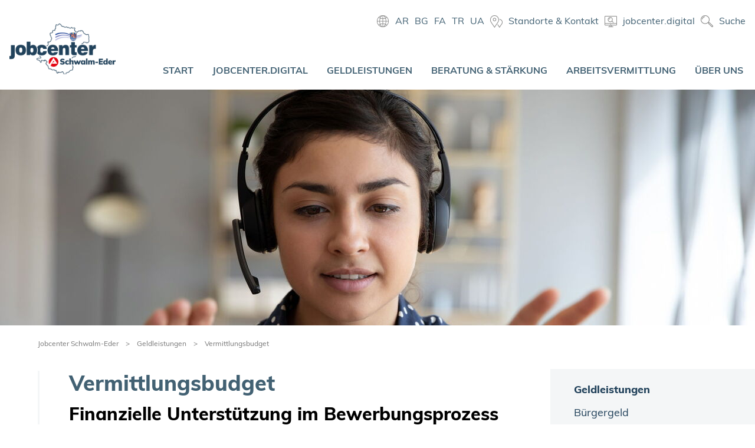

--- FILE ---
content_type: text/html; charset=UTF-8
request_url: https://www.jobcenter-schwalm-eder.de/vermittlungsbudget.html
body_size: 10033
content:
<!DOCTYPE html>
<html lang="de">
<head>

      <meta charset="UTF-8">
    <title>Vermittlungsbudget - Jobcenter Schwalm-Eder</title>
    <base href="https://www.jobcenter-schwalm-eder.de/">

          <meta name="robots" content="index,follow">
      <meta name="description" content="Für anfallende Kosten im Bewerbungsprozess können Sie auch online über www.jobcenter.digital beim Jobcenter Schwalm-Eder einen Antrag auf Förderung aus dem Vermittlungsbudget (VB) stellen.">
      <meta name="generator" content="Contao Open Source CMS">
    
    
    <meta name="viewport" content="width=device-width,initial-scale=1.0">
                                
            <link rel="stylesheet" href="/bundles/contaocookiebar/default.942a96d5.css">
    
            <link rel="stylesheet" href="/assets/contao/css/layout.min.css?v=e03c59c9"><link rel="stylesheet" href="/assets/contao/css/responsive.min.css?v=e03c59c9"><link rel="stylesheet" href="/bundles/rocksolidslider/css/rocksolid-slider.min.css?v=91e803dc"><link rel="stylesheet" href="/bundles/rocksolidslider/css/default-skin.min.css?v=91e803dc"><link rel="stylesheet" href="/bundles/contaommenu/mmenu/mmenu.css?v=124fbf25"><link rel="stylesheet" href="/assets/colorbox/css/colorbox.min.css?v=83af8d5b"><link rel="stylesheet" href="/assets/swipe/css/swipe.min.css?v=693e5985"><link rel="stylesheet" href="/files/mhr20/theme/css/mhr20_base_0_reset.css?v=5a900b89"><link rel="stylesheet" href="/files/mhr20/theme/css/mhr20_base_1_fonts_import.css?v=1c2d49ea"><link rel="stylesheet" href="/files/mhr20/theme/css/mhr20_layout_1_frame.css?v=479aebce"><link rel="stylesheet" href="/files/mhr20/theme/css/mhr20_layout_2_header.css?v=77ac0e8a"><link rel="stylesheet" href="/files/mhr20/theme/css/mhr20_layout_3_article.css?v=9a397d26"><link rel="stylesheet" href="/files/mhr20/theme/css/mhr20_layout_4_footer.css?v=3d717533"><link rel="stylesheet" href="/files/mhr20/theme/css/mhr20_layout_5_global.css?v=3fcee7b8"><link rel="stylesheet" href="/files/mhr20/theme/css/mhr20_layout_6_cookie-consent.css?v=8f8c14e0"><link rel="stylesheet" href="/files/mhr20/theme/css/mhr20_mod_0_ce_elements.css?v=c64a783d"><link rel="stylesheet" href="/files/mhr20/theme/css/mhr20_mod_1_navigation.css?v=7fceb5fe"><link rel="stylesheet" href="/files/mhr20/theme/css/mhr20_mod_2_news.css?v=8a604ebe"><link rel="stylesheet" href="/files/mhr20/theme/css/mhr20_mod_3_event.css?v=508b720b"><link rel="stylesheet" href="/files/mhr20/theme/css/mhr20_mod_4_tabcontrol.css?v=ae192eb2"><link rel="stylesheet" href="/files/mhr20/theme/css/mhr20_pages_1_start.css?v=e2b3cc21"><link rel="stylesheet" href="/files/mhr20/theme/css/mhr20_pages_2_content.css?v=41667da3"><link rel="stylesheet" href="/files/mhr20/theme/css/mhr20_xt_1_custom.css?v=12937cb8">        <script src="/assets/jquery/js/jquery.min.js?v=2e868dd8"></script><script src="/bundles/rocksolidslider/js/rocksolid-slider.min.js?v=91e803dc"></script><script src="/bundles/contaommenu/mmenu/mmenu.js?v=124fbf25"></script><link rel="stylesheet" href="https://use.typekit.net/cke2zhr.css">
  

<script src="/bundles/contaocookiebar/cookiebar.f2d9506d.js"></script>
</head>
<body id="top" class="contentpage cp-sbr max-w1600">

      
  
<div id="header_offset">
  <div class="inside">
    
<a href="index.html"><div id="headlogo">
</div></a>

<!-- indexer::stop -->
<nav class="mod_navigation main block">

  
  <a href="/vermittlungsbudget.html#skipNavigation16" class="invisible">Navigation überspringen</a>

  
<ul class="level_1">
            <li><a href="/" title="Start">Start</a></li>
                <li><a href="/jobcenter.digital.html" title="jobcenter.digital">jobcenter.digital</a></li>
                <li class="submenu trail"><a href="/geldleistungen.html" title="Geldleistungen" class="submenu trail" aria-haspopup="true">Geldleistungen</a>
<ul class="level_2">
            <li class="sibling"><a href="/buergergeld.html" title="Bürgergeld" class="sibling">Bürgergeld</a></li>
                <li class="sibling"><a href="/neu-bei-uns.html" title="Neu bei uns?" class="sibling">Neu bei uns?</a></li>
                <li class="sibling"><a href="/bildung-teilhabe.html" title="Bildung &amp; Teilhabe" class="sibling">Bildung & Teilhabe</a></li>
                <li class="sibling"><a href="/schwangerschaft.html" title="Schwangerschaft" class="sibling">Schwangerschaft</a></li>
                <li class="active"><strong class="active" aria-current="page">Vermittlungsbudget</strong></li>
                <li class="sibling"><a href="/ombudsstelle.html" title="Ombudsstelle" class="sibling">Ombudsstelle</a></li>
                <li class="sibling"><a href="/oeffentliche-zustellung.html" title="Öffentliche Zustellung" class="sibling">Öffentliche Zustellung</a></li>
      </ul>
</li>
                <li class="submenu"><a href="/beratung-unterstuetzung.html" title="Beratung &amp; Stärkung" class="submenu" aria-haspopup="true">Beratung & Stärkung</a>
<ul class="level_2">
            <li><a href="/aus-weiterbildung.html" title="Aus- &amp; Weiterbildung">Aus- & Weiterbildung / Qualifizierung</a></li>
                <li><a href="/chancengleichheit.html" title="Chancengleichheit">Chancengleichheit</a></li>
                <li><a href="/familie-beruf.html" title="Familie &amp; Beruf">Familie & Beruf</a></li>
                <li><a href="/schwangerschaft-geburt.html" title="Schwangerschaft &amp; Geburt">Schwangerschaft & Geburt</a></li>
                <li><a href="/bewerbungsprozess.html" title="Bewerbungsprozess">Bewerbungsprozess</a></li>
                <li><a href="/beschaeftigungsorientiertes-fallmanagement.html" title="Fallmanagement">Fallmanagement</a></li>
                <li><a href="/neu-in-deutschland.html" title="Neu in Deutschland?">Neu in Deutschland?</a></li>
                <li><a href="/veranstaltungskalender.html" title="Veranstaltungen">Veranstaltungen</a></li>
                <li><a href="/netzwerk.html" title="Unser Netzwerk">Weitere Hilfen</a></li>
      </ul>
</li>
                <li class="submenu"><a href="/arbeitsvermittlung.html" title="Arbeitsvermittlung" class="submenu" aria-haspopup="true">Arbeitsvermittlung</a>
<ul class="level_2">
            <li><a href="/jugendliche.html" title="Jugendliche">Jugendliche/u25</a></li>
                <li><a href="/rucksackvermittlung.html" title="Rucksackvermittlung">Rucksackvermittlung</a></li>
                <li><a href="/schlichtungsstelle.html" title="Schlichtungsstelle">Kooperationsplan</a></li>
                <li><a href="/infos-fuer-arbeitgeber.html" title="Infos für Arbeitgeber">Für Arbeitgeber</a></li>
                <li><a href="/erfolgsgeschichten.html" title="Erfolgsgeschichten">Erfolgsgeschichten</a></li>
      </ul>
</li>
                <li class="submenu"><a href="/ueber-uns.html" title="Über uns" class="submenu" aria-haspopup="true">Über uns</a>
<ul class="level_2">
            <li><a href="/herzlich-willkommen.html" title="Herzlich willkommen!">Grußwort</a></li>
                <li><a href="/neuigkeiten.html" title="Neuigkeiten">Neuigkeiten</a></li>
                <li><a href="/anlaufstellen.html" title="Unklarheiten, Kritik, Anregungen?">Anlaufstellen</a></li>
                <li><a href="/standorte.html" title="Standorte">Standorte</a></li>
                <li><a href="/karriere.html" title="Karriere">Karriere</a></li>
                <li><a href="/aufgaben.html" title="Aufgaben">Aufgaben & Organe</a></li>
                <li><a href="/geschichte.html" title="Geschichte">Geschichte</a></li>
                <li><a href="/statistiken.html" title="Statistiken">Arbeitsmarkt</a></li>
      </ul>
</li>
      </ul>

  <span id="skipNavigation16" class="invisible"></span>

</nav>
<!-- indexer::continue -->

<div id="top-navigation">
	<ul>
		<ul class="lang-container">
			<li class="topbar-item"><a href="https://ar.jobcenter-schwalm-eder.de"><img src="../files/mhr20/theme/elements/jobcenter_icons_top-navi_sprache.png">AR</a></li>
			<li class="topbar-item"><a href="https://bg.jobcenter-schwalm-eder.de">BG</a></li>		
			<li class="topbar-item"><a href="https://fa.jobcenter-schwalm-eder.de">FA</a></li>		
			<li class="topbar-item"><a href="https://tr.jobcenter-schwalm-eder.de">TR</a></li>		
			<li class="topbar-item"><a href="https://ua.jobcenter-schwalm-eder.de">UA</a></li>	
		</ul>
		<li id="cl" class="topbar-item"><a href="" onclick="javascript:showID(&#039;clbox&#039;); return false"><img src="../files/mhr20/theme/elements/jobcenter_icons_top-navi_sprache.png"></a></li>
		<li class="topbar-item"><a href="standorte.html"><img src="../files/mhr20/theme/elements/icon-location.png"><span class="linklabel">Standorte & Kontakt</span></a></li>
		<li class="topbar-item"><a href="https://www.arbeitsagentur.de/arbeitslos-arbeit-finden/arbeitslosengeld-2" target="_blank"><img src="../files/mhr20/theme/elements/icon-digital.png"><span class="linklabel">jobcenter.digital</span></a></li>
		<li class="topbar-item last"><a href="suchen.html"><img src="../files/mhr20/theme/elements/icon-search.png"><span class="linklabel">Suche</span></a></li>
	</ul>
</div>

<div id="clbox">
	<li class="topbar-item"><a href="https://ar.jobcenter-schwalm-eder.de">AR</a></li>
	<li class="topbar-item"><a href="https://bg.jobcenter-schwalm-eder.de">BG</a></li>		
	<li class="topbar-item"><a href="https://fa.jobcenter-schwalm-eder.de">FA</a></li>		
	<li class="topbar-item"><a href="https://tr.jobcenter-schwalm-eder.de">TR</a></li>		
	<li class="topbar-item"><a href="https://ua.jobcenter-schwalm-eder.de">UA</a></li>	
</div>

<a href="#mmenu" class="mmenu onlymobile c-hamburger">	<span>toggle menu</span>
</a>  </div>
</div>

    <div id="wrapper">

                        <header id="header">
            <div class="inside">
              

  <div class="mod_article block" id="article-257">
  	<div class="content-container">
    
          


        <div class="content-image">            
                                <figure>
                                                                            <picture>
                                                                                                                        <source srcset="/assets/images/0/jobcenter-se_1606120399-qj9tkc585q4mc1p.jpg" media="(max-width:640px)" width="640" height="320">
                                                                                                                                <source srcset="/assets/images/q/jobcenter-se_1606120399-0fa969wvpebdqbn.jpg" media="(max-width:899px)" width="900" height="380">
                                                                                                                                <source srcset="/assets/images/m/jobcenter-se_1606120399-61y5ee7g5xszfg7.jpg" media="(max-width:1280px)" width="1280" height="400">
                                                                                                                                <source srcset="/assets/images/v/jobcenter-se_1606120399-thj7ved3thneta9.jpg" media="(max-width:1400px)" width="1400" height="500">
                                                
                                                            <img src="/assets/images/8/jobcenter-se_1606120399-y176zk6577wjnhe.jpg" alt width="1600" height="525">
        
        </picture>
    
                                        
                    
                                        </figure>
            </div>



    
        </div>
  </div>

            </div>
          </header>
              
      
              <div id="container">

                      <main id="main">
              <div class="inside">
                
<!-- indexer::stop -->
<nav class="mod_breadcrumb block" aria-label="Breadcrumb">

        
      <ul>
                        <li><a href="/" title="Jobcenter Schwalm-Eder">Jobcenter Schwalm-Eder</a></li>
                                <li><a href="/geldleistungen.html" title="Geldleistungen">Geldleistungen</a></li>
                                <li class="active" aria-current="page">Vermittlungsbudget</li>
                  </ul>
  
</nav>
<!-- indexer::continue -->



  <div class="mod_article block" id="article-258">
  	<div class="content-container">
    
          


                        
    <h1 class="content-headline">Vermittlungsbudget</h1>

    





                        
    <h2 class="content-headline">Finanzielle Unterstützung im Bewerbungsprozess</h2>

    





        <div class="content-text">            
                            
    
                        <div class="rte">
            <p style="text-align: left;">Sie bemühen sich aktiv um eine neue Stelle oder Ausbildung, bei der Sie langfristig sozialversicherungspflichtig arbeiten können? Das <strong>Vermittlungsbudget</strong> <strong>(VB)</strong> unterstützt Sie...</p>
        </div>
    
            </div>




<section class="ce_accordionSingle ce_accordion ce_text block">

  <div class="toggler">
    ... rund um die Bewerbung:  </div>

  <div class="accordion">
    <div>
              <ul>
<li>Bewerbungskosten: Auf Antrag kann Ihnen das Jobcenter Kosten für die Erstellung der Bewerbungen (wie etwa Bewerbungsmappen, Bewerbungsfotos) erstatten. Hierbei ist es wichtig, entsprechende Quittungen vorzulegen.</li>
<li>Reisekosten zum Vorstellungsgespräch: Auf Antrag werden Fahrtkosten zu Vorstellungsgesprächen erstattet.</li>
</ul>      
      
          </div>
  </div>

</section>

<section class="ce_accordionSingle ce_accordion ce_text block">

  <div class="toggler">
    ... rund um die Mobilität:  </div>

  <div class="accordion">
    <div>
              <ul>
<li>Voraussetzung ist eine sozialversicherungspflichtige Arbeitsaufnahme (kein Minijob!)</li>
<li>Fahrtkosten für Pendelfahrten: Es werden Pendelfahrten zwischen Wohnort und Arbeitsort erstattet.</li>
<li>Fahrtkosten zum Antritt einer Arbeits- oder Ausbildungsstelle: Es werden Kosten für die erste Fahrt zur Arbeitsstelle erstattet.</li>
<li>Kosten für getrennte Haushaltsführung: Es werden Kosten für eine doppelte Haushaltsführung erstattet, wenn ein Pendeln nicht möglich ist.</li>
<li>Fahrzeugförderung: Es werden Kosten für ein Fahrzeug bezuschusst (Fahrrad, Mofa, Roller, PKW).</li>
<li>Reparaturkosten: Es werden Reparaturkosten für ein nicht gefördertes Fahrzeug bezuschusst.</li>
</ul>      
      
          </div>
  </div>

</section>

<section class="ce_accordionSingle ce_accordion ce_text block">

  <div class="toggler">
    ... rund um die Persönlichkeit:  </div>

  <div class="accordion">
    <div>
              <ul>
<li>Kosten für Arbeitsmittel: Kosten für Arbeitskleidung oder Arbeitsgerät</li>
<li>Kosten für Nachweise: Nachholen oder Erneuern von Zertifikaten oder Berechtigungen (z. B. Schweißprüfung, Gesundheitszeugnis, ADR/Fahrerkarte, ärztliche Bescheinigungen, Übersetzen von Zeugnissen); ausgenommen sind hier Kosten von MPU und UK</li>
<li>Unterstützung der Persönlichkeit: Verbesserung des Erscheinungsbildes, z. B. Friseur, Kleidung für Vorstellungsgespräche</li>
</ul>
<p><strong>&nbsp;</strong></p>      
      
          </div>
  </div>

</section>



        <div class="content-text">            
                            
    
                        <div class="rte">
            <p>&nbsp;</p>
<p><strong>+++ Bitte beachten Sie +++<br></strong>Beantragen Sie die Kostenerstattung, bevor Ihnen Kosten entstehen! Beantragen Sie also zum Beispiel die Erstattung der Kosten für die Fahrt zu einem Vorstellungsgespräch, bevor Sie die Fahrkarte kaufen. Bei Fragen zu den Voraussetzungen wenden Sie sich an Ihre Arbeitsvermittlerin bzw. an Ihren Arbeitsvermittler.</p>
<p><strong>+++ Stellen Sie den Antrag online über jobcenter.digital +++</strong><br>Über <a href="https://www.arbeitsagentur.de/arbeitslos-arbeit-finden/arbeitslosengeld-2" target="_blank" rel="noopener">»jobcenter.digital</a> können Sie den Antrag auf Förderung aus dem Vermittlungsbudget online stellen und dabei zum Beispiel Kostenvoranschläge, Preisauskünfte oder Ähnliches zusammen mit dem Antrag oder im Nachgang hochladen. Ob und in welcher Höhe Kosten übernommen werden, entscheiden wir aufgrund Ihres Antrags und der Nachweise. <strong>Ein genereller Rechtsanspruch auf Leistungen aus dem Vermittlungsbudget besteht nicht!</strong></p>
        </div>
    
            </div>






                        
    <h3 class="content-headline">Antworten zum Vermittlungsbudget &#40;VB&#41;</h3>

    



<section class="ce_accordionSingle ce_accordion ce_text block">

  <div class="toggler">
    Ich habe ein Vorstellungsgespräch. Übernimmt das Jobcenter die Kosten für die Hin- und Rückfahrt?  </div>

  <div class="accordion">
    <div>
              <p>Ja, sofern der Arbeitgeber in seiner Einladung ausdrücklich darauf hingewiesen hat, dass er die Fahrtkosten nicht übernimmt. In diesem Fall können Sie rund um die Uhr online über <a href="http://www.jobcenter.digital">»jobcenter.digital</a> einen Antrag zur Förderung aus dem Vermittlungsbudget stellen – dies ist unter anderem bei sehr kurzfristigen Einladungen zu empfehlen. Während unserer Öffnungszeiten erhalten Sie auch in unseren Eingangszonen einen entsprechenden Vordruck für die Kostenübernahme. Diesen reichen Sie vollständig ausgefüllt bei uns ein. </p>
<p>Grundsätzlich gilt: Stellen Sie den Antrag, bevor Ihnen Kosten entstehen!</p>
<p>Bitte beachten Sie: Für die Hin- und Rückfahrt mit dem privaten PKW erstatten wir Ihnen pro gefahrenen Kilometer 20 Cent, für die Erstattung von Fahrten mit öffentlichen Verkehrsmitteln benötigen wir Kopien der Tickets. Bitte beachten Sie, dass bei Zugfahrten nur die Kosten für Fahrten in der 2. Klasse und keine Kosten für Sitzplatzreservierungen übernommen werden.</p>      
      
          </div>
  </div>

</section>

<section class="ce_accordionSingle ce_accordion ce_text block">

  <div class="toggler">
    Für ein Vorstellungsgespräch benötige ich ein neues Outfit. Unterstützt das Jobcenter mein Vorhaben?  </div>

  <div class="accordion">
    <div>
              <p>Bitte besprechen Sie mit Ihrer Arbeitsvermittlerin/Ihrem Arbeitsvermittler die aktuelle Situation. Sie können einen Antrag über das Vermittlungsbudget stellen. Gerne helfen Ihnen die Kolleginnen und Kollegen hierbei weiter.</p>      
      
          </div>
  </div>

</section>

<section class="ce_accordionSingle ce_accordion ce_text block">

  <div class="toggler">
    Ich benötige neue Bewerbungsfotos. Unterstützt das Jobcenter mein Vorhaben?  </div>

  <div class="accordion">
    <div>
              <p>Ja, sofern Sie von uns Leistungen beziehen und Sie sich auf eine sozialversicherungspflichtige Stelle bewerben. Wir empfehlen allerdings, vorab mit Ihrer Arbeitsvermittlerin/Ihrem Arbeitsvermittler das Vorhaben zu besprechen. Anschließend können Sie den entsprechenden Antrag online über <a href="http://www.jobcenter.digital">»jobcenter.digital</a>&nbsp; stellen. Antragsvordrucke erhalten Sie auch in unseren Eingangszonen. Bitte beachten Sie, dass wir entsprechende Rechnungen als Nachweise benötigen.</p>      
      
          </div>
  </div>

</section>
    
        </div>
  </div>

              </div>
                          </main>
          
                                
                                    <aside id="right">
                <div class="inside">
                  
<!-- indexer::stop -->
<nav class="mod_navigation sidebar block">

      <h4>Geldleistungen</h4>
  
  <a href="/vermittlungsbudget.html#skipNavigation21" class="invisible">Navigation überspringen</a>

  
<ul class="level_1">
            <li class="sibling"><a href="/buergergeld.html" title="Bürgergeld" class="sibling">Bürgergeld</a></li>
                <li class="sibling"><a href="/neu-bei-uns.html" title="Neu bei uns?" class="sibling">Neu bei uns?</a></li>
                <li class="sibling"><a href="/bildung-teilhabe.html" title="Bildung &amp; Teilhabe" class="sibling">Bildung & Teilhabe</a></li>
                <li class="sibling"><a href="/schwangerschaft.html" title="Schwangerschaft" class="sibling">Schwangerschaft</a></li>
                <li class="active"><strong class="active" aria-current="page">Vermittlungsbudget</strong></li>
                <li class="sibling"><a href="/ombudsstelle.html" title="Ombudsstelle" class="sibling">Ombudsstelle</a></li>
                <li class="sibling"><a href="/oeffentliche-zustellung.html" title="Öffentliche Zustellung" class="sibling">Öffentliche Zustellung</a></li>
      </ul>

  <span id="skipNavigation21" class="invisible"></span>

</nav>
<!-- indexer::continue -->
                </div>
              </aside>
                      
        </div>
      
      
  
<div id="footer_offset">
  <div class="inside">
    
<div class="mod_rocksolid_slider block" id="location">

			
	
	
	
	
		
		
		
			<div data-rsts-name="Slide1">
								
<div class="mhce_linkbox location clearfix fcol_w100 ce_rsce_locationbox">



		<div class="item col_w100">
			<div class="inside">
			<div class="image_container">
							<img src="/assets/images/e/jobcenter-se_1661581444-sweq0vvf196rx7d.jpg" alt="" width="380" height="170">
						</div>
			</a>
			
			<div class="location-container">
				<div class="caption">Fritzlar</div>
				<div class="location">Schladenweg 29</div>
				<div class="location">34560 Fritzlar</div>
				<div class="telephone"><a href="tel:+49-5622-989910">05622 9899-10</a></div>
				<div class="mail"> <a href="/fritzlar.html" target="_blank">				»TELEFONVERZEICHNIS</a></div>
				<div class="link padding-top-s"><a href="https://web.arbeitsagentur.de/portal/terminvereinbarung/pc/jobcenter/anliegenauswahl?dstNr=43904">»TERMIN &#40;EINGANGSZONE&#41; BUCHEN</a></div>
				<div class="link padding-top-s"><a href="https://sso.arbeitsagentur.de/auth/realms/OCP/protocol/openid-connect/auth?client_id=profil-online&redirect_uri=https%3A%2F%2Fweb.arbeitsagentur.de%2Fprofil%2Fprofil-ui%2Fpd%2F&response_type=code&scope=openid&state=47ca73e7bcd045f38749b46e753a7ab7&code_challenge=VBGigTZcizVWkBV2lTIOe3C2Qo1DFllnm2D6p-qGqmc&code_challenge_method=S256&response_mode=query&acr_values=login-filter%3Dprivatperson%2Cunternehmen%2Cpartner" target="_blank">»NACHRICHT SCHREIBEN</a></div>
				<div class="link padding-top-s"><a href=""></a></div>
			</div>
		</div>
		</div>

	
</div>


		
		
		</div>

		
	
		
		
		
			<div data-rsts-name="Slide2">
								
<div class="mhce_linkbox location clearfix fcol_w100 ce_rsce_locationbox">



		<div class="item col_w100">
			<div class="inside">
			<div class="image_container">
							<img src="/assets/images/q/jobcenter-se_1679691340-66w267gmt1fsdxt.jpg" alt="" width="380" height="170">
						</div>
			</a>
			
			<div class="location-container">
				<div class="caption">Homberg</div>
				<div class="location">Wallstraße 16</div>
				<div class="location">34576 Homberg &#40;Efze&#41;</div>
				<div class="telephone"><a href="tel:+49-5681-936710">05681 9367-10</a></div>
				<div class="mail"> <a href="/homberg.html" target="_blank">				»TELEFONVERZEICHNIS</a></div>
				<div class="link padding-top-s"><a href="https://web.arbeitsagentur.de/portal/terminvereinbarung/pc/jobcenter/anliegenauswahl?dstNr=43904">»TERMIN &#40;EINGANGSZONE&#41; BUCHEN</a></div>
				<div class="link padding-top-s"><a href="https://sso.arbeitsagentur.de/auth/realms/OCP/protocol/openid-connect/auth?client_id=profil-online&redirect_uri=https%3A%2F%2Fweb.arbeitsagentur.de%2Fprofil%2Fprofil-ui%2Fpd%2F&response_type=code&scope=openid&state=47ca73e7bcd045f38749b46e753a7ab7&code_challenge=VBGigTZcizVWkBV2lTIOe3C2Qo1DFllnm2D6p-qGqmc&code_challenge_method=S256&response_mode=query&acr_values=login-filter%3Dprivatperson%2Cunternehmen%2Cpartner" target="_blank">»NACHRICHT SCHREIBEN</a></div>
				<div class="link padding-top-s"><a href=""></a></div>
			</div>
		</div>
		</div>

	
</div>


		
		
		</div>

		
	
		
		
		
			<div data-rsts-name="Slide3">
								
<div class="mhce_linkbox location clearfix fcol_w100 ce_rsce_locationbox">



		<div class="item col_w100">
			<div class="inside">
			<div class="image_container">
							<img src="/assets/images/p/jobcenter-se_1157571589-ba0avkafe04tksz.jpg" alt="" width="380" height="170">
						</div>
			</a>
			
			<div class="location-container">
				<div class="caption">Melsungen</div>
				<div class="location">Schwarzenberger Weg 31</div>
				<div class="location">34212 Melsungen</div>
				<div class="telephone"><a href="tel:+49-5661-929110">05661 9291-10</a></div>
				<div class="mail"> <a href="/melsungen.html" target="_blank">				»TELEFONVERZEICHNIS</a></div>
				<div class="link padding-top-s"><a href="https://web.arbeitsagentur.de/portal/terminvereinbarung/pc/jobcenter/anliegenauswahl?dstNr=43904">»TERMIN &#40;EINGANGSZONE&#41; BUCHEN</a></div>
				<div class="link padding-top-s"><a href="https://sso.arbeitsagentur.de/auth/realms/OCP/protocol/openid-connect/auth?client_id=profil-online&redirect_uri=https%3A%2F%2Fweb.arbeitsagentur.de%2Fprofil%2Fprofil-ui%2Fpd%2F&response_type=code&scope=openid&state=47ca73e7bcd045f38749b46e753a7ab7&code_challenge=VBGigTZcizVWkBV2lTIOe3C2Qo1DFllnm2D6p-qGqmc&code_challenge_method=S256&response_mode=query&acr_values=login-filter%3Dprivatperson%2Cunternehmen%2Cpartner" target="_blank">»NACHRICHT SCHREIBEN</a></div>
				<div class="link padding-top-s"><a href="/melsungen.html"></a></div>
			</div>
		</div>
		</div>

	
</div>


		
		
		</div>

		
	
		
		
		
			<div data-rsts-name="Slide4">
								
<div class="mhce_linkbox location clearfix fcol_w100 ce_rsce_locationbox">



		<div class="item col_w100">
			<div class="inside">
			<div class="image_container">
							<img src="/assets/images/x/jobcenter-se_1428749750-2b647s3wsn0hjh1.jpg" alt="" width="380" height="170">
						</div>
			</a>
			
			<div class="location-container">
				<div class="caption">Schwalmstadt</div>
				<div class="location">Am Großen Wallgraben 36</div>
				<div class="location">34613 Schwalmstadt</div>
				<div class="telephone"><a href="tel:+49-6691-8068101">06691 8068-101</a></div>
				<div class="mail"> <a href="/schwalmstadt.html" target="_blank">				»TELEFONVERZEICHNIS</a></div>
				<div class="link padding-top-s"><a href="https://web.arbeitsagentur.de/portal/terminvereinbarung/pc/jobcenter/anliegenauswahl?dstNr=43904">»TERMIN &#40;EINGANGSZONE&#41; BUCHEN</a></div>
				<div class="link padding-top-s"><a href="https://sso.arbeitsagentur.de/auth/realms/OCP/protocol/openid-connect/auth?client_id=profil-online&redirect_uri=https%3A%2F%2Fweb.arbeitsagentur.de%2Fprofil%2Fprofil-ui%2Fpd%2F&response_type=code&scope=openid&state=47ca73e7bcd045f38749b46e753a7ab7&code_challenge=VBGigTZcizVWkBV2lTIOe3C2Qo1DFllnm2D6p-qGqmc&code_challenge_method=S256&response_mode=query&acr_values=login-filter%3Dprivatperson%2Cunternehmen%2Cpartner" target="_blank">»NACHRICHT SCHREIBEN</a></div>
				<div class="link padding-top-s"><a href=""></a></div>
			</div>
		</div>
		</div>

	
</div>


		
		
		</div>

		
	
	
</div>

<script>
(function() {

var sliderElement = [].slice.call(document.getElementsByClassName('mod_rocksolid_slider'), -1 )[0];

if (window.jQuery && jQuery.fn.rstSlider) {
	init();
}
else {
	document.addEventListener('DOMContentLoaded', init);
}

function init() {

	var $ = jQuery;
	var slider = $(sliderElement);

		slider.find('video[data-rsts-background], [data-rsts-type=video] video').each(function() {
		// Disable mejs for videos
		this.player = true;
	});
	
	slider.rstSlider({"type":"slide","direction":"x","navType":"bullets","scaleMode":"crop","imagePosition":"center","centerContent":false,"random":false,"loop":false,"videoAutoplay":false,"autoplayProgress":false,"pauseAutoplayOnHover":false,"keyboard":true,"captions":false,"controls":true,"thumbControls":false,"combineNavItems":true,"slideMaxCount":4,"slideMinSize":320,"slideMaxSize":400,"rowMaxCount":1,"prevNextSteps":1,"visibleAreaAlign":0.5,"gapSize":"0%"});

		// Fix missing lightbox links
	$(function() {

		if (!$.fn.colorbox) {
			return;
		}

		var lightboxConfig = {
						loop: false,
			rel: function() {
				return $(this).attr('data-lightbox');
			},
			maxWidth: '95%',
			maxHeight: '95%'
					};

		
		var update = function(links) {
						links.colorbox(lightboxConfig);
		};

		slider.on('rsts-slidestart rsts-slidestop', function(event) {
			update(slider.find('a[data-lightbox]'));
		});

		update(slider.find('a[data-lightbox]'));

	});
	
}

})();
</script>
  
  </div>
</div>

                        <footer id="footer">
            <div class="inside">
              
<!-- indexer::stop -->
<nav class="mod_mmenu mobile" id="mmenu">

  
  
<ul class="level_1">
            <li><a href="/" title="Start">Start</a></li>
                <li><a href="/jobcenter.digital.html" title="jobcenter.digital">jobcenter.digital</a></li>
                <li class="submenu trail"><a href="/geldleistungen.html" title="Geldleistungen" class="submenu trail" aria-haspopup="true">Geldleistungen</a>
<ul class="level_2">
            <li class="sibling"><a href="/buergergeld.html" title="Bürgergeld" class="sibling">Bürgergeld</a></li>
                <li class="sibling"><a href="/neu-bei-uns.html" title="Neu bei uns?" class="sibling">Neu bei uns?</a></li>
                <li class="sibling"><a href="/bildung-teilhabe.html" title="Bildung &amp; Teilhabe" class="sibling">Bildung & Teilhabe</a></li>
                <li class="sibling"><a href="/schwangerschaft.html" title="Schwangerschaft" class="sibling">Schwangerschaft</a></li>
                <li class="active"><strong class="active" aria-current="page">Vermittlungsbudget</strong></li>
                <li class="sibling"><a href="/ombudsstelle.html" title="Ombudsstelle" class="sibling">Ombudsstelle</a></li>
                <li class="sibling"><a href="/oeffentliche-zustellung.html" title="Öffentliche Zustellung" class="sibling">Öffentliche Zustellung</a></li>
      </ul>
</li>
                <li class="submenu"><a href="/beratung-unterstuetzung.html" title="Beratung &amp; Stärkung" class="submenu" aria-haspopup="true">Beratung & Stärkung</a>
<ul class="level_2">
            <li><a href="/aus-weiterbildung.html" title="Aus- &amp; Weiterbildung">Aus- & Weiterbildung / Qualifizierung</a></li>
                <li><a href="/chancengleichheit.html" title="Chancengleichheit">Chancengleichheit</a></li>
                <li><a href="/familie-beruf.html" title="Familie &amp; Beruf">Familie & Beruf</a></li>
                <li><a href="/schwangerschaft-geburt.html" title="Schwangerschaft &amp; Geburt">Schwangerschaft & Geburt</a></li>
                <li><a href="/bewerbungsprozess.html" title="Bewerbungsprozess">Bewerbungsprozess</a></li>
                <li><a href="/beschaeftigungsorientiertes-fallmanagement.html" title="Fallmanagement">Fallmanagement</a></li>
                <li><a href="/neu-in-deutschland.html" title="Neu in Deutschland?">Neu in Deutschland?</a></li>
                <li><a href="/veranstaltungskalender.html" title="Veranstaltungen">Veranstaltungen</a></li>
                <li><a href="/netzwerk.html" title="Unser Netzwerk">Weitere Hilfen</a></li>
      </ul>
</li>
                <li class="submenu"><a href="/arbeitsvermittlung.html" title="Arbeitsvermittlung" class="submenu" aria-haspopup="true">Arbeitsvermittlung</a>
<ul class="level_2">
            <li><a href="/jugendliche.html" title="Jugendliche">Jugendliche/u25</a></li>
                <li><a href="/rucksackvermittlung.html" title="Rucksackvermittlung">Rucksackvermittlung</a></li>
                <li><a href="/schlichtungsstelle.html" title="Schlichtungsstelle">Kooperationsplan</a></li>
                <li><a href="/infos-fuer-arbeitgeber.html" title="Infos für Arbeitgeber">Für Arbeitgeber</a></li>
                <li><a href="/erfolgsgeschichten.html" title="Erfolgsgeschichten">Erfolgsgeschichten</a></li>
      </ul>
</li>
                <li class="submenu"><a href="/ueber-uns.html" title="Über uns" class="submenu" aria-haspopup="true">Über uns</a>
<ul class="level_2">
            <li><a href="/herzlich-willkommen.html" title="Herzlich willkommen!">Grußwort</a></li>
                <li><a href="/neuigkeiten.html" title="Neuigkeiten">Neuigkeiten</a></li>
                <li><a href="/anlaufstellen.html" title="Unklarheiten, Kritik, Anregungen?">Anlaufstellen</a></li>
                <li class="submenu"><a href="/standorte.html" title="Standorte" class="submenu" aria-haspopup="true">Standorte</a>
<ul class="level_3">
            <li><a href="/homberg.html" title="Standort Homberg/Efze">Homberg &#40;Efze&#41;</a></li>
                <li><a href="/fritzlar.html" title="Standort Fritzlar">Fritzlar</a></li>
                <li><a href="/melsungen.html" title="Standort Melsungen">Melsungen</a></li>
                <li><a href="/schwalmstadt.html" title="Standort Schwalmstadt">Schwalmstadt</a></li>
                <li><a href="/krm.html" title="Kundenreaktionsmanagement &#40;KRM&#41;">Kundenreaktionsmanagement</a></li>
      </ul>
</li>
                <li><a href="/karriere.html" title="Karriere">Karriere</a></li>
                <li><a href="/aufgaben.html" title="Aufgaben">Aufgaben & Organe</a></li>
                <li><a href="/geschichte.html" title="Geschichte">Geschichte</a></li>
                <li><a href="/statistiken.html" title="Statistiken">Arbeitsmarkt</a></li>
      </ul>
</li>
      </ul>

</nav>
<!-- indexer::continue -->

<div class="flex-region r2-1-2">    <div class="flexitem"><div class="inside">


        <div class="content-text">                                    
    <h4>Wer wir sind</h4>

            
                            
    
                        <div class="rte">
            <p>Das Jobcenter Schwalm-Eder ist eine gemeinsame Einrichtung (gE) des Schwalm-Eder-Kreises und der Agentur für Arbeit Korbach und erbringt in dieser gemeinsamen Trägerschaft Leistungen nach dem Zweiten Buch Sozialgesetzbuch (SGB II). An den Standorten Homberg, Fritzlar, Melsungen und Schwalmstadt unterstützt es Bürgergeldbeziehende bei der Suche nach einem Arbeits- oder Ausbildungsplatz, ermöglicht Qualifizierungen und sichert den Lebensunterhalt von vielen Familien im Landkreis.</p>
        </div>
    
            </div>



    </div></div>    <div class="flexitem"><div class="inside">


        <div class="content-image">            
                                <figure>
                                                                                                                    <img src="/assets/images/2/jobcenter-schwalm-eder_logo-1c_white-90sfj3rjqzbabg4.png" alt width="200" height="95">
            
                                        
                    
                                        </figure>
            </div>



    </div></div>    <div class="flexitem"><div class="inside">


                        
    <h4 class="content-headline">Direkt weiter zu:</h4>

    





        <div class="text-col-3 content-text">            
                            
    
                        <div class="rte">
            <p><a href="/neu-bei-uns.html">»Neu im Jobcenter?</a></p>
<p><a href="https://www.arbeitsagentur.de/arbeitslos-arbeit-finden/buergergeld" target="_blank" rel="noopener">»jobcenter.digital </a></p>
<p><a href="/chancengleichheit.html">»</a><a href="/chancengleichheit.html">Chancengleichheit</a></p>
<p><a href="/vermittlungsbudget.html">»Vermittlungsbudget</a></p>
<p><a href="/erfolgsgeschichten.html">»Erfolgsgeschichten</a></p>
<p><a href="/netzwerk.html">»Weitere Hilfen</a></p>
        </div>
    
            </div>



    </div></div>    </div>  
            </div>
          </footer>
              
    </div>

    
  
<div id="footer_bottom">
  <div class="inside">
    
<div id="footerbottom">
<div class="footer_bottom"><span class="item"><a href="standorte.html">Kontakt</a></span><span class="item"><a href="impressum.html">Impressum</a></span><span class="item"><a href="datenschutz.html">Datenschutz</a></span><span class="item"><a href="#" onclick="cookiebar.show(true);return true;">Cookies verwalten</a></span></div>
</div>  </div>
</div>
  
  
<script src="/assets/jquery-ui/js/jquery-ui.min.js?v=1.13.2"></script>
<script>
  jQuery(function($) {
    $(document).accordion({
      // Put custom options here
      heightStyle: 'content',
      header: '.toggler',
      collapsible: true,
      create: function(event, ui) {
        ui.header.addClass('active');
        $('.toggler').attr('tabindex', 0);
      },
      activate: function(event, ui) {
        ui.newHeader.addClass('active');
        ui.oldHeader.removeClass('active');
        $('.toggler').attr('tabindex', 0);
      }
    });
  });
</script>

<script src="/assets/colorbox/js/colorbox.min.js?v=1.6.4.2"></script>
<script>
  jQuery(function($) {
    $('a[data-lightbox]').map(function() {
      $(this).colorbox({
        // Put custom options here
        loop: false,
        rel: $(this).attr('data-lightbox'),
        maxWidth: '95%',
        maxHeight: '95%'
      });
    });
  });
</script>

<script src="/assets/swipe/js/swipe.min.js?v=2.2.2"></script>
<script>
  (function() {
    var e = document.querySelectorAll('.content-slider, .slider-control'), c, i;
    for (i=0; i<e.length; i+=2) {
      c = e[i].getAttribute('data-config').split(',');
      new Swipe(e[i], {
        // Put custom options here
        'auto': parseInt(c[0]),
        'speed': parseInt(c[1]),
        'startSlide': parseInt(c[2]),
        'continuous': parseInt(c[3]),
        'menu': e[i+1]
      });
    }
  })();
</script>
<script>
    document.addEventListener(
        "DOMContentLoaded", function () {
            const menu = document.querySelector('#mmenu');
            if (null !== menu && 0 === menu.querySelectorAll('li.active').length) {
                const trails = menu.querySelectorAll('li.trail');
                if (0 < trails.length) {
                    trails.item(trails.length - 1).classList.add('active');
                }
            }
            new Mmenu('#mmenu', {"navbar":{"title":"Men\u00fc"},"offCanvas":{"position":"right-front"},"theme":"light"}, {"classNames":{"selected":"active"}});
        }
    );
</script>

<script>

wmtt = null;
wid = null;

function showWMTT(id) {
	wid = id;
	wmtt = document.getElementById(id);
	wmtt.classList.remove("showbottom");
	wmtt.style.display = "block"
}

function hideWMTT(id) {
	if (wmtt)
	{wmtt.style.display = "none";}
	
	if (wid != null)
	{
		if (wid === id)
		{
			wid = null;
		}
		else
		{
			showWMTT(id);
		}
	}
	else
	{
		
		showWMTT(id);

	}
}

function showID(id) {
    if(document.getElementById) {
        var mElem = document.getElementById(id);
        mElem.style.display = (mElem.style.display=='block'?'none':'block');
    }
}
</script>
  <script type="application/ld+json">
{
    "@context": "https:\/\/schema.org",
    "@graph": [
        {
            "@type": "WebPage"
        },
        {
            "@id": "#\/schema\/image\/18578353-ff30-11ea-a84f-00ac15f45900",
            "@type": "ImageObject",
            "contentUrl": "\/assets\/images\/8\/jobcenter-se_1606120399-y176zk6577wjnhe.jpg"
        },
        {
            "@id": "#\/schema\/image\/2a8c956d-e83a-11ea-a84f-00ac15f45900",
            "@type": "ImageObject",
            "contentUrl": "\/assets\/images\/2\/jobcenter-schwalm-eder_logo-1c_white-90sfj3rjqzbabg4.png"
        },
        {
            "@type": "BreadcrumbList",
            "itemListElement": [
                {
                    "@type": "ListItem",
                    "item": {
                        "@id": "\/",
                        "name": "Jobcenter Schwalm-Eder"
                    },
                    "position": 1
                },
                {
                    "@type": "ListItem",
                    "item": {
                        "@id": "\/geldleistungen.html",
                        "name": "Geldleistungen"
                    },
                    "position": 2
                },
                {
                    "@type": "ListItem",
                    "item": {
                        "@id": "\/vermittlungsbudget.html",
                        "name": "Vermittlungsbudget"
                    },
                    "position": 3
                }
            ]
        }
    ]
}
</script>
<script type="application/ld+json">
{
    "@context": "https:\/\/schema.contao.org",
    "@graph": [
        {
            "@type": "Page",
            "fePreview": false,
            "groups": [],
            "noSearch": false,
            "pageId": 129,
            "protected": false,
            "title": "Vermittlungsbudget"
        }
    ]
}
</script>
<!-- indexer::stop -->
<div id="cookiebar-index" class="contao-cookiebar cc-wrap cc-bottom cc-blocked" role="complementary" aria-describedby="cookiebar-desc" data-nosnippet>
    <div class="cc-inner" aria-live="assertive" role="alert">
        <div id="cookiebar-desc" class="cc-head">
                            <h3>Cookie- und Datenschutzhinweise</h3>
<p>Diese Webseite verwendet Cookies, um bestimmte Funktionen zu ermöglichen und das Angebot zu verbessern.</p>
                    </div>

                    <div class="cc-groups">
                            <div class="cc-group">
                            <input type="checkbox" name="group[]" id="g1" value="1" data-toggle-cookies disabled checked>
                        <label for="g1" class="group">Essenziell</label>

                            <button class="cc-detail-btn cc-focus" data-toggle-group aria-expanded="false" aria-controls="cg1">
                    <span>Details einblenden<span class="cc-invisible"> für Essenziell</span></span>
                    <span>Details ausblenden<span class="cc-invisible"> für Essenziell</span></span>
                </button>
            
            <div id="cg1" class="cc-cookies toggle-group">
                    
            <div class="cc-cookie">
            <input type="checkbox" name="cookie[]" id="c2" value="2"  disabled checked>
            <label for="c2" class="cookie">Contao HTTPS CSRF Token</label>
            <p>Schützt vor Cross-Site-Request-Forgery Angriffen.</p>
            <div class="cc-cookie-info"><div><span>Speicherdauer:</span> Dieses Cookie bleibt nur für die aktuelle Browsersitzung bestehen.</div></div>                    </div>
            <div class="cc-cookie">
            <input type="checkbox" name="cookie[]" id="c3" value="3"  disabled checked>
            <label for="c3" class="cookie">PHP SESSION ID</label>
            <p>Speichert die aktuelle PHP-Session.</p>
            <div class="cc-cookie-info"><div><span>Speicherdauer:</span> Dieses Cookie bleibt nur für die aktuelle Browsersitzung bestehen.</div></div>                    </div>
    
            </div>
        </div>
            <div class="cc-group">
                            <input type="checkbox" name="group[]" id="g2" value="2" data-toggle-cookies>
                        <label for="g2" class="group">Statistik</label>

                            <button class="cc-detail-btn cc-focus" data-toggle-group aria-expanded="false" aria-controls="cg2">
                    <span>Details einblenden<span class="cc-invisible"> für Statistik</span></span>
                    <span>Details ausblenden<span class="cc-invisible"> für Statistik</span></span>
                </button>
            
            <div id="cg2" class="cc-cookies toggle-group">
                    
            <div class="cc-cookie">
            <input type="checkbox" name="cookie[]" id="c4" value="4" >
            <label for="c4" class="cookie">Matomo</label>
            <p>Cookie von Matomo, das für Website-Analysen, Ad-Targeting und Anzeigenmessung verwendet wird.</p>
            <div class="cc-cookie-info"><div><span>Speicherdauer:</span> 393</div></div>                    </div>
    
            </div>
        </div>
    
            </div>
        
        <div class="cc-footer highlight">
                            <button class="cc-btn cc-focus save" data-save>Auswahl speichern</button>
                <button class="cc-btn cc-focus success" data-accept-all>Alle akzeptieren</button>
                                </div>

        <div class="cc-info">
                            
                                    <a class="cc-focus" href="https://www.jobcenter-schwalm-eder.de/datenschutz.html">Datenschutz</a>
                                    <a class="cc-focus" href="https://www.jobcenter-schwalm-eder.de/impressum.html">Impressum</a>
                                    </div>
    </div>
</div>
<!-- indexer::continue -->

    <script>var cookiebar = new ContaoCookiebar({configId:1,pageId:1,hideOnInit:0,blocking:1,focusTrap:1,version:1,lifetime:63072000,consentLog:0,token:'ccb_contao_token',doNotTrack:0,currentPageId:129,excludedPageIds:[109,110],cookies:{"4":{"id":4,"type":"matomo","checked":false,"token":["_pk_id.8.2614","_pk_ses.8.2614"],"resources":[],"priority":0,"scripts":[{"script":"var _paq = window._paq = window._paq || []; _paq.push(['trackPageView']); _paq.push(['enableLinkTracking']); (function() { var u='https:\/\/analytics.agenturhub.com\/'; _paq.push(['setTrackerUrl', u+'matomo.php']); _paq.push(['setSiteId', 8]); var d=document, g=d.createElement('script'), s=d.getElementsByTagName('script')[0]; g.type='text\/javascript'; g.async=true; g.src=u+'matomo.js'; s.parentNode.insertBefore(g,s);})();","position":3,"mode":1}]}},configs:[],disableTracking:0,texts:{acceptAndDisplay:'tl_cookiebar.acceptAndDisplayLabel'}});</script>
</body>
</html>


--- FILE ---
content_type: text/css
request_url: https://www.jobcenter-schwalm-eder.de/files/mhr20/theme/css/mhr20_layout_1_frame.css?v=479aebce
body_size: 353
content:
/* --------------------------------------------------------------------------------
 * Layout
 * ----------------------------------------------------------------------------- */
body {
    display: block;
    margin: auto;
	font-family: "Muli", sans-serif;
	font-size:16px;
	min-width:320px;
}

#wrapper {
	position: relative;
	background: #ffffff;
	min-width:320px;
}

#header_offset,
#header,
#container,
#section,
#footer,
#footer_main,
#footer_bottom {
    clear: both;
    display: block;
	position: relative;
}


.padding-top-s
{
	margin-top:12px;
}
.onlymobile
{
	display:none!important;
}

.only320
{
	display:none;
}

.not320
{
	display:block;
}

/* --------------------------------------------------------------------------------
 * Responsive Design
 * ----------------------------------------------------------------------------- */


/* --- Large devices - Desktop // xxl
 * ---------------------------------------- */

@media only screen and (max-width: 1560px) {
	
}


/* --- Large devices - Desktop // xl
 * ---------------------------------------- */
 
@media only screen and (max-width: 1380px) {
	
	
}


/* --- Large devices - Desktop // lg
 * ---------------------------------------- */
 
@media only screen and (max-width: 1199px) {
	
	
}

/* --- Medium devices - Tablet // md
 * ---------------------------------------- */
 
@media only screen and (max-width: 991px) {
	
	.onlymobile
	{
		display:block!important;
	}

}

/* --- Small devices - Phone // sm
 * ---------------------------------------- */
 
@media only screen and (max-width: 767px) {
	
	#main{
		max-width:100%;
	}

}

/* --- Small devices - Phone // s
 * ---------------------------------------- */
 
@media only screen and (max-width: 639px) {

	#wrapper,
	#main
	{
		width: 100%;
	}

	.only320
	{
		display:block;
	}

	.not320
	{
		display:none;
	}

}


/* --- Extra small devices - Phone // xs
 * ---------------------------------------- */
 
@media only screen and (max-width: 544px) {
	

	
}

--- FILE ---
content_type: text/css
request_url: https://www.jobcenter-schwalm-eder.de/files/mhr20/theme/css/mhr20_layout_2_header.css?v=77ac0e8a
body_size: 1206
content:
#header .inside
{
	height: 100%;
}

#header_offset {

    top: 0;
	left: 0;
	right: 0;
    padding-left: 0px;
    padding-right: 0px;
	height:170px;
    
	z-index: 9000;
	-webkit-transition: transform 0.25s ease-in-out 0.1s;
	-moz-transition: transform 0.25s ease-in-out 0.1s;
	transition: transform 0.25s ease-in-out 0.1s;
	
    display: block;
    max-width: 1600px;
    margin: auto;	
}

#headlogo
{
	position:absolute;
	top: 40px;
	left: 0px;
	height: 106px;
	width: 222px;	
	display:block;
	background-image: url(../elements/jobcenter-logo.png);
	background-repeat:no-repeat;
	background-size:cover;
	z-index:9999;
}

body.down #header_offset {
	position:fixed;
    -webkit-transform: translate3d(0px, 0px, 0px);
	-moz-transform: translate3d(0px, 0px, 0px);
	transform: translate3d(0px, 0px, 0px);
	background-color:#fff;
}
body.contentpage.down #header_offset {
	background-color:#f5f5f5;
	max-width:unset;
	
}
body.contentpage.down #headlogo
{
	left:27px;
}
body.contentpage.down #header_offset .inside{
	position: relative;
    max-width: 1600px;
    margin-left: auto;
    margin-right: auto;
	padding-left: 20px;
    padding-right: 20px;
	box-sizing: border-box;
	display: block;
}

body.contentpage.down #header_offset .inside:after{
	content: "";
	display: table;
	clear: both;
}

#header_offset > .inside
{
    display: block;
    margin: auto;
    max-width: 1600px;
}


#header_offset .header_logo > a {
    display: block;
	width: 100%;
	height: 100%;
}

#header_offset .header_logo > a > img.logo {
	display: block;
	width: 222px;
	height: 106px;
}

#header_offset .header_topbar {
    float: right;
    clear: right;
    position: relative;
    margin-top: 25px;
    margin-bottom: 25px;
}

#header_offset .header_topbar > .contactbar,
#header_offset .header_topbar > .sociallinks,
#header_offset .header_topbar > .mod_changelanguage {
    float: left;
    position: relative;
}

#header_offset .header_topbar > .contactbar > a {
    font-size: 15px;
    font-size: 1.5rem;
    text-transform: uppercase;
    color: #666666;
    padding-left: 12px;
    padding-right: 12px;
}

#header_offset .header_topbar > .contactbar > span {
    display: inline-block;
    font-size: 15px;
    font-size: 1.5rem;
    text-transform: uppercase;
    font-variant-numeric: tabular-nums;
    -moz-font-feature-settings: "tnum";
    -webkit-font-feature-settings: "tnum";
    font-feature-settings: "tnum";
}

#header_offset .header_topbar > .contactbar > span.phone {
    padding-left: 12px;
    color: #666666;
}

#header_offset .header_topbar > .sociallinks {
    margin-left: 60px;
}

#header_offset .header_topbar > .sociallinks ul {
    clear: both;
    overflow: hidden;
    margin: 0;
}

#header_offset .header_topbar > .sociallinks li {
    float: left;
    position: relative;
    margin: 0 0 0 10px;
}

#header_offset .header_topbar > .sociallinks li > a > .fa {
    font-size: 18px;
    font-size: 1.8rem;
    color: #666666;
    vertical-align: text-bottom;
}

#header_offset .header_topbar > .sociallinks span {
    text-indent: -9999em;
    position: absolute;
    overflow: hidden;
    visibility: hidden;
}

#header
{
	max-width:1600px;
	margin-left:auto;
	margin-right:auto;
	height:782px;
	height:auto;
}

#header_offset #top-navigation
{
	position:absolute;
	right:0;
	width:auto;
	top:26px;
}


#header_offset #top-navigation li
{
	float:left;
	margin-left:10px;
	
}

.lang-fa #header_offset #top-navigation li
{
	margin-left:0px;
	margin-right:10px;
}

#header_offset #top-navigation li img
{
	margin-right:10px;
	
}

.lang-fa #header_offset #top-navigation li img
{
	margin-right:0px;
	margin-left:10px;
}

#header_offset .lang-container
{
	float: left;
}


/* --- Large devices - Desktop // xxl
 * ---------------------------------------- */

@media only screen and (max-width: 1600px) {
	
	#header_offset {
		padding-left: 16px;
		padding-right: 16px;
	}
}


/* --- Large devices - Desktop // xl
 * ---------------------------------------- */
 
@media only screen and (max-width: 1380px) {
	
	#headlogo {
		position: absolute;
		top: 40px;
		left: 0px;
		height: 86px;
		width: 222px;
		display: block;
		background-image: url(../elements/jobcenter-logo.png);
		background-repeat: no-repeat;
		background-size: contain;
		z-index: 9999;
	}

	#header_offset{
		height: 152px;
	}	
}


/* --- Large devices - Desktop // lg
 * ---------------------------------------- */
 
@media only screen and (max-width: 1199px) {
	

	#header_offset{
		height: 130px;
	}

	#headlogo {
		position: absolute;
		top: 32px;
		left: 0px;
		height: 76px;
		width: 222px;
		display: block;
		background-image: url(../elements/jobcenter-logo.png);
		background-repeat: no-repeat;
		background-size: contain;
		z-index: 9999;
	}
	
}

/* --- Medium devices - Tablet // sm
 * ---------------------------------------- */
 
@media only screen and (max-width: 1024px) {
	
	#header_offset #top-navigati1on {
		position: absolute;
		right: 16px;
		width: 33px;
		top: 70px;
	}


}


/* --- Medium devices - Tablet // md
 * ---------------------------------------- */
 
@media only screen and (max-width: 991px) {
	
	#header_offset {
		height:110px;
	}
	
	#headlogo {
		position: absolute;
		top: 22px;
		left: 0px;
		height: 66px;
	}
	
	#header_offset #top-navigatio1n {
		position: absolute;
		right: 77px;
		width: 33px;
		top: 66px;
	}

}


/* --- Small devices - Phone // sm
 * ---------------------------------------- */
 
@media only screen and (max-width: 767px) {
	


}

/* --- Small devices - Phone // s
 * ---------------------------------------- */
 
@media only screen and (max-width: 639px) {
	


}


/* --- Extra small devices - Phone // xs
 * ---------------------------------------- */
 
@media only screen and (max-width: 544px) {

	#header_offset
	{
		height:94px;
	}

	#headlogo
	{
		width: 150px;
		height: 60px;
		top:15px;
	}

	#header_offset #top-navigation li:last-child img
	{
		margin-right:0px;
	}
	
	/*#header_offset #top-navigation
	{
		right:-11px;
	}*/


}

--- FILE ---
content_type: text/css
request_url: https://www.jobcenter-schwalm-eder.de/files/mhr20/theme/css/mhr20_layout_3_article.css?v=9a397d26
body_size: 161
content:


.mod_article .content-container
{
	width:100%;
	margin-left:0px;
	margin-right:0px;
	padding-left:0px;
	padding-right:0px;
}

.mod_article.full-width-1920,
.contentpage.type-a .mod_article,
.gallerypage .mod_article
{
    display: block;
    margin: auto;
    max-width: 1920px;	
	padding-left:2.5%;
	padding-right:2.5%;
/*	background-color:green;*/
}

.mod_article.full-width-screen
{
    display: block;
	width:100%;
	padding-left:0%;
	padding-right:0%;
		/*background-color:yellow;*/
}

.mod_article.full-width-screen.contentcolumn
{
    display: block;
	/*width:100%;*/
		/*background-color:red;*/
	padding-left:0%;
	padding-right:0%;	
}

.mod_article.full-width-screen.contentcolumn .content-container
{
	display: block;
    margin: auto;
    max-width: 1920px;	
	padding-left:0%;
	padding-right:0%;
	/*background-color:blue;*/
}

.mod_article.full-width-screen.contentcolumn.content-width-1760 .content-container
{
	max-width:1760px;
}

.mod_article.full-width-screen.contentcolumn.content-width-1600 .content-container
{
	max-width:1600px;
}
.mod_article.full-width-screen.contentcolumn.content-width-1200 .content-container
{
	max-width:1200px;
}

/*
.content-container{
	content: "";
  display: table;
  clear: both;
} */

--- FILE ---
content_type: text/css
request_url: https://www.jobcenter-schwalm-eder.de/files/mhr20/theme/css/mhr20_layout_4_footer.css?v=3d717533
body_size: 885
content:

#footer,
#footer_offset
{
		
	max-width:1920px;
	margin:auto;
}

#footer a
{
	color:#fff;
}

#footer_offset
{
	margin-top: 80px;
	padding-bottom: 1px;
}
#footer {
	
	padding-top:70px;
	padding-bottom:70px;
    background-color: #27445a;
	height:auto;
	
}

#footer > .inside{
	max-width:1600px;
	margin-left: auto;
    margin-right: auto;
}

#footer h4, #footer p
{
	color:#fff;
}

#footer_offset h2
{
	margin-bottom:0px;
}

#footer .no-headline h5
{
	text-indent:-9999em;
}

#footer p
{
	color:#fff;
	margin-bottom:4px;
}

#footer p.footer_text_small
{
	font-size:14px;
}

#footer p.footer_text_xsmall
{
	font-size:12px;
	text-align:center;
}

#footer p.footer_text_xsmall a
{
	margin-left:6px;
	margin-right:6px;
} 


#footer .content-image.logo-white
{
	margin-bottom:32px;
}


#footer .content-gallery
{
	width:100%;
	margin-top:130px;
	margin-bottom:30px;	
}

#footer .content-gallery ul 
{
	width:441px;
	margin-left:auto;
	margin-right:auto;
}

#footer .content-gallery ul li
{
	padding-left:12.5px;
	padding-right:12.5px;
}

#footer .content-gallery ul li.col_first{
	padding-left:0;
}

#footer .content-gallery ul li.col_last{
	padding-right:0;
}




#footer .footer-top{
	clear:both;
	height:100px;
}

#footer .footer-main{
	clear:both;
	height:200px;
}

#footer .footer-bottom{
	clear:both;
	height:100px;
}


#footer_offset
{
	background-color:#e8ebee;
}

#footer_offset > .inside
{
	position:relative;
	max-width:1600px;
	margin:auto;
}

#footer_bottom
{
	text-align:center;
	margin-top:20px;
	margin-bottom:20px;
	
}

#footer_bottom .item
{
	padding-left:24px;
	padding-right:24px;
	color:#426173;
}


/* --------------------------------------------------------------------------------
 * Responsive Design
 * ----------------------------------------------------------------------------- */


/* --- Large devices - Desktop // xxl
 * ---------------------------------------- */

@media only screen and (max-width: 1600px) {

	#footer > .inside
	{
		padding-left:16px;
		padding-right:16px;
	}	
	
	
}


/* --- Large devices - Desktop // xl
 * ---------------------------------------- */
 
@media only screen and (max-width: 1380px) {

	#footer p {
		font-style: normal;
		font-size: 14px;
		line-height: 22px;
	}
	
	#footer .flex-region.r2-1-2 .content-image
	{
		margin-left:16px;
		margin-right:16px;
	}
	
}


/* --- Large devices - Desktop // lg
 * ---------------------------------------- */
 
@media only screen and (max-width: 1080px) {
	
	#footer .text-col-3 > .rte {
		column-count: 2;
		height: auto;
	}

}

/* --- Medium devices - Tablet // md
 * ---------------------------------------- */
 
@media only screen and (max-width: 991px) {
	

	#footer .content-gallery ul li {
		padding-left: 6px;
		padding-right: 6px;	
		
	}

	#footer .content-gallery ul
	{
		width:370px;
	}
	
	#footer p {
		font-style: normal;
		font-size: 13px;
		line-height: 20px;
	}


}

/* --- Small devices - Phone // sm
 * ---------------------------------------- */
 
@media only screen and (max-width: 767px) {
	
#panorama-view, #footer .content-gallery
{
	display:none;
}

#footer .flex-region.r2-1-2
{
	flex-direction: column;
}

#footer .flex-region.r2-1-2 .flexitem:nth-child(1) { order: 2; }
#footer .flex-region.r2-1-2 .flexitem:nth-child(2) { order: 1; }
#footer .flex-region.r2-1-2 .flexitem:nth-child(3) { order: 3; }


#footer .flex-region.r2-1-2 .content-image
{
	margin-left:0px;
	margin-right:0px;
	margin-bottom:32px;
}

#footer_bottom .item {
    padding-left: 8px;
    padding-right: 8px;
	font-size: 13px;
}

#footer
{
	padding-top: 32px;
	padding-bottom: 32px;
}



#footer .rs-columns{
	position:relative;
}


#footer #logo-lkwafkb
{
	position:relative;
	right:0px;
	bottom:0px;
	margin-top:24px;
	margin-bottom:24px; 
}

#footer #logo-lkwafkb .image_container
{
	text-align: right;
}

}

/* --- Small devices - Phone // s
 * ---------------------------------------- */
 
@media only screen and (max-width: 639px) {



}


/* --- Extra small devices - Phone // xs
 * ---------------------------------------- */
 
@media only screen and (max-width: 544px) {
	

	
}

--- FILE ---
content_type: text/css
request_url: https://www.jobcenter-schwalm-eder.de/files/mhr20/theme/css/mhr20_layout_5_global.css?v=3fcee7b8
body_size: 1278
content:
/* --------------------------------------------------------------------------------
 * Globals: ELEMENTE
 * ----------------------------------------------------------------------------- */


h1, h2, h3, h4, h5, h6
{
	font-family: "Muli", sans-serif;
	color:#22425b;
	font-weight:800;
}

h1 {
	
}

h2 {
	font-size: 1.9em;
	text-align:center;
}

h3 {
	
}

h4{

}

p
{
	
	font-style: normal;
	font-size:16px;
	line-height:23px;
}


p.teaser, .teaser p
{

	font-style: normal;
	font-size:17px;
	line-height:25px;
	color:#426173;
}


.content-text ul
{
	margin-left:24px;
}

.content-text li
{
	font-size:16px;
	line-height:23px;
	list-style:disc;
}

.content-text strong
{
	font-weight: 800;
    /*font-family: "", sans-serif;*/
}

.kursiv
{
	font-style:italic;
}

.content-download .download-element,
.content-downloads .download-element
{
	padding-left:30px;
	background-image:url('/files/mhr20/theme/elements/download.png');
	background-repeat:no-repeat;
	background-position:0 4px;
}

b, strong {
    font-weight: 700;
}

/* --------------------------------------------------------------------------------
 * Globals: Region
 * ----------------------------------------------------------------------------- */

.col-container
{
	
}

.col-container:after
{
	content: "";
	clear: both;
	display: table;
}

.col_w20
{
	width:20%;
	float:left;
}

.col_w25
{
	width:25%;
	float:left;
}

.col_w33
{
	width:33.333333%;
	float:left;
}

.col_w50
{
	width:50%;
	float:left;
}

.col_w66
{
	width:66.666666%;
	float:left;
}

.col_w100
{
	width:100%;
	float:left;
}

.flex-region
{
	display:flex;
	margin-left:-10px;
	margin-right:-10px;
}

.flex-region > div
{
	box-sizing:border-box;
	position:relative;
}

.flex-region .flexitem .inside
{
	margin-left:10px;
	margin-right:10px;
}

.flex-region.r2-1 .flexitem:nth-child(1)
{
	flex:2 2 66.6666%;
}

.flex-region.r2-1 .flexitem:nth-child(2)
{
	flex:1 1 33.3333%;
}

.flex-region.r2-2-1 .flexitem:nth-child(1),
.flex-region.r2-2-1 .flexitem:nth-child(2)
{
	flex:2 2 40%;
}

.flex-region.r2-2-1 .flexitem:nth-child(3)
{
	flex: 1 1 20%;
}

.startpage .flexitem.ce_text.lightblue .inside,
.startpage .flexitem.content-text.lightblue .inside
{
	padding:32px;
	background-color:#579cc3;
	color:#fff;
}

.startpage .flexitem.ce_text.darkblue .inside,
.startpage .flexitem.content-text.darkblue .inside
{
	padding:32px;
	background-color:#22425b;
	color:#fff;
}

.startpage .flexitem.ce_text.limegreen .inside,
.startpage .flexitem.content-text.limegreen .inside,
.startpage .flexitem.ce_form.limegreen

{
	padding:32px;
	background-color:#d8be00;
	color:#fff;
}

.flex-region.r2-1-2 .flexitem:nth-child(1),
.flex-region.r2-1-2 .flexitem:nth-child(3)
{
	flex:2 2 40%;
}



.flex-region.r2-1-2 .flexitem:nth-child(2)
{
	flex: 1 1 20%;
}

.flex-region.r2 > div
{
	flex: 1 1 50%;	
	margin-left:10px;
	margin-right:10px;
}

/*text-col-3*/
.text-col-3 > .rte
{
	column-count: 3;
	height: 90px;
}
/* --------------------------------------------------------------------------------
 * Globals: LINKS & BUTTON
 * ----------------------------------------------------------------------------- */



a
{
	color:#426173;
	text-decoration: none ;	
}

a:hover
{
	color:#118ba3;
	text-decoration: none ;	
}

.content-hyperlink
{
	display:inline-block;
}

.content-hyperlink a
{
	color:#fff;
}

button, a.button, p.back a, .content-hyperlink {
	background-color:#d8be00;
	color:#4b4b4b;
	text-transform:uppercase;
	padding-left:24px;
	padding-right:24px;
	padding-top:12px;
	padding-bottom:10px;
	border:0px;
}

p + p.back
{
	margin-top:24px;
}
/* --------------------------------------------------------------------------------
 * Globals: MARGIN/PADDING
 * ----------------------------------------------------------------------------- */

.align-center
{
	text-align:center;
}

.margin-top-m
{
	margin-top:24px;
}


/* --------------------------------------------------------------------------------
 * Globals: COLOR
 * ----------------------------------------------------------------------------- */


 .col_magenta
 {
	 color:#b90f5f!important;
 }
 
 .col_purpur
 {
	 color:#b8105e!important;
 }
 
 .col_blue
 {
	 color:#2fc8d8!important;
	 color:#4bbed0!important;
 }
 .col_white
 {
	 color:#fff;
 }
  .col_black
 {
	 color:#333333;
 }

 
.bgr-color-bluegrey
{	
	background-color:#426173;
}

.bgr-color-green
{	
	background-color:#aab50d;
}




/* --------------------------------------------------------------------------------
 * Responsive Design
 * ----------------------------------------------------------------------------- */

/* --- Large devices - Desktop // xxl
 * ---------------------------------------- */

@media only screen and (max-width: 1560px) {
	
}


/* --- Large devices - Desktop // xl
 * ---------------------------------------- */
 
@media only screen and (max-width: 1380px) {
	
	
}


/* --- Large devices - Desktop // lg
 * ---------------------------------------- */
 
@media only screen and (max-width: 1199px) {
	

	h1
	{
		font-size: 3.0rem;
	}

	h2
	{
		font-size: 2.5rem;
	}
	
}

/* --- Medium devices - Tablet // md
 * ---------------------------------------- */
 
@media only screen and (max-width: 991px) {
	
#map-overlay .inside #map-region
{
	padding:16px;
}

}

/* --- Small devices - Phone // sm
 * ---------------------------------------- */
 
@media only screen and (max-width: 767px) {
	


}

/* --- Small devices - Phone // s
 * ---------------------------------------- */
 
@media only screen and (max-width: 639px) {
	
.col_w25
{
	width:50%;
	float:left;
}

.col_w33
{
	width:100%;
	float:left;
}

.col_w50
{
	width:100%;
	float:left;
}

.col_w66
{
	width:100%;
	float:left;
}

}


/* --- Extra small devices - Phone // xs
 * ---------------------------------------- */
 
@media only screen and (max-width: 544px) {
	

	
}







--- FILE ---
content_type: text/css
request_url: https://www.jobcenter-schwalm-eder.de/files/mhr20/theme/css/mhr20_layout_6_cookie-consent.css?v=8f8c14e0
body_size: 243
content:
/*
 * NEW COOKIEBAR
 */
.contao-cookiebar {
    --ccb-backdrop: rgb(0 0 0 / 75%);
    --ccb-anim-duration: 0.5s;
    --ccb-checked-clr: #399d32;
    --ccb-checked-bg: #dcf3db;
    --ccb-unchecked-clr: #9c9b99;
    --ccb-unchecked-bg: #fff;
    --ccb-disabled-clr: #c8c7c5;
    --ccb-disabled-bg: #f4f4f4;
    --ccb-focus-clr: #00a4f4;
}

.contao-cookiebar .cc-inner {
    font-size: 95%;
}

.contao-cookiebar .cc-head p {
    color: #191919;
}

.contao-cookiebar .cc-cookie p,
.contao-cookiebar .cc-info,
.contao-cookiebar .cc-cookie-info,
.contao-cookiebar .cc-info > a {
    font-size: 14px;
    color: #191919;
}

.contao-cookiebar .cc-info > a + a:before {
    content: "·"
}

.contao-cookiebar .cc-btn {
    text-transform: inherit;
}

.contao-cookiebar .grayscale {
    --ccb-btn-bg: #f1efef;
    --ccb-btn-bg-hvr: #ececec;
}

.contao-cookiebar .grayscale .success {
    --ccb-btn-bg: #fbfbfb;
    --ccb-btn-bg-hvr: #f7f7f7;
}

.contao-cookiebar .highlight .success {
    --ccb-btn-bg: #27445a;
    --ccb-btn-bg-hvr: #3d576b;
    --ccb-btn-bdr: #27445a;
    --ccb-btn-clr: #ffffff;
}

.contao-cookiebar input+label:before,
.contao-cookiebar input+label:after {
    top: 50%;
    transform: translateY(-50%);
}

--- FILE ---
content_type: text/css
request_url: https://www.jobcenter-schwalm-eder.de/files/mhr20/theme/css/mhr20_mod_0_ce_elements.css?v=c64a783d
body_size: 1970
content:
/* --------------------------------------------------------------------------------
 * content-text (ce_text)
 * ----------------------------------------------------------------------------- */

.startpage .content-text.teaser
{
	box-sizing:border-box;
	padding-left:25%;
	text-align:left;
	margin-bottom:42px;
	font-size:20px;
	margin-top:36px;
	margin-bottom:80px;
	/*center: 	max-width:100%;
	margin-left:auto;
	margin-right:auto;
	text-align:center;
	*/
}


.contentpage #main .content-text
{
	max-width:90%;
}

.content-text.media.media--left > figure {
    float: left;
    margin-right: 15px;
    margin-bottom: 15px;
}

.content-text.media.media--right > figure {
    float: right;
    margin-left: 15px;
    margin-bottom: 15px;
}

/* --------------------------------------------------------------------------------
 * content-table (ce_table)
 * ----------------------------------------------------------------------------- */

.content-table td.col_0
{	
	width: 160px;
	padding-right: 12px;
}
 
/* --------------------------------------------------------------------------------
 * content-image (ce_image)
 * ----------------------------------------------------------------------------- */

.contentpage #main .content-image
{
	max-width:857px;
}
.contentpage #main .content-image .caption
{
	width:50%;
	border-top:12px solid #f5f5f5;
	margin-left:50%;
	margin-top:28px;
	padding-top:12px;
	font-size:13px;
	color:#426173;
	margin-top:12px;
}


/* --------------------------------------------------------------------------------
 * ce_accordion
 * ----------------------------------------------------------------------------- */

.contentpage #main .ce_accordion
{
	max-width:90%;
}

.contentpage #main .ce_accordion .toggler
{
	font-weight:800;
	border-bottom:2px solid #8a8a8a;
	padding-left:36px;
	padding-top:8px;
	padding-bottom:8px;
	margin-bottom:16px;
	background-image: url("/files/mhr20/theme/elements/jobcenter_accordeon_plus.png");
	background-repeat:no-repeat;
	background-position: 10px 10px;
}

.contentpage #main .ce_accordion .toggler.active
{
	background-image: url("/files/mhr20/theme/elements/jobcenter_accordeon_minus.png");
}

.contentpage #main .ce_accordion .accordion
{
	padding-left:36px;
}

/* --------------------------------------------------------------------------------
 * content-download (ce_download)
 * ----------------------------------------------------------------------------- */ 
 
 .contentpage #main .content-downloads li
{
	background-image: url("/files/mhr20/theme/elements/jobcenter_menue_pfeil-down.png");
	background-position:14px 8px;
	margin-bottom:6px;
}
 
/* --------------------------------------------------------------------------------
 * content-gallery (ce_gallery)
 * ----------------------------------------------------------------------------- */
 
 .content-gallery ul
 {
	 margin-left:-3px;
	 margin-right:-3px;
	 position:relative;
 }
 
 .content-gallery > ul li
 {
	 box-sizing: border-box;
	 padding-left:3px;
	 padding-right:3px;
	 float:left;
	 
 }

.content-gallery > ul.cols_2 li
{
  width:50%;
  height:auto;
}

.content-gallery > ul.cols_3 li
{
  width:33%;
  height:auto;
}

.content-gallery > ul.cols_4 li
{
  width:25%;
  height:auto;
} 

#cboxTitle, #cboxCurrent
{
	display:none!important;
}


/* --------------------------------------------------------------------------------
 * pagination
 * ----------------------------------------------------------------------------- */

.pagination
{
	margin-top:36px;
}

.pagination ul li
{
	float:left;
	margin-right:16px;
}

.pagination ul li strong
{
	font-weight:700;
}

/* --------------------------------------------------------------------------------
 * form
 * ----------------------------------------------------------------------------- */
 
#wrapper .ce_form input[type="text"],
#wrapper .ce_form textarea,
input[type="search"]
{
	width: 90%;
    height: 42px;
    background: #f2f4f5;
    border: 0px;
    border-bottom: 2px solid #426173;
    padding: 10px;
	margin-bottom:24px;
}

input[type="search"]
{
	box-sizing: border-box;
}
#wrapper .ce_form .widget-checkbox
{
	margin-bottom:24px;
}

#wrapper .ce_form .widget-checkbox fieldset
{
	border:0px;
	font-size:14px;
	position:relative;
}

#wrapper .ce_form .widget-checkbox input[type="checkbox"]
{
	position:absolute;
	margin-top: 5px;

}
#wrapper .ce_form .widget-checkbox label
{
	margin-left:24px;
	display:block;
}



#wrapper .ce_form textarea
{
	height:250px;
}

#wrapper .ce_form textarea.anschrift
{
	height:80px;
}

.mod_search .widget-submit
{
	margin-bottom:48px;
}


.cookiebar
{
	background-color:#426173;
	border-top: 5px solid #fff;
}

.cookiebar__button {
    background-color: #aab50d;
    font-weight: 300;
}


/* --------------------------------------------------------------------------------
 * rock solid slider
 * ----------------------------------------------------------------------------- */

.startpage .mod_rocksolid_slider
{
	overflow:visible;
	padding-bottom:70px;
} 

.rsts-skin-default .rsts-prev, .rsts-skin-default .rsts-next,
.rsts-skin-default .rsts-prev:hover, .rsts-skin-default .rsts-next:hover
{
    border: 0px solid #ccc;
    border: 0px solid rgba(0,0,0,0.1);
    -webkit-border-radius: 0px;
    -moz-border-radius: 0px;
    border-radius: 0px;
    outline: none;
    line-height: 0;
    text-align: center;
    text-decoration: none;
    text-indent: -9999em;
    -webkit-background-clip: padding;
    -moz-background-clip: padding;
    background-clip: padding-box;
    background-image: none;
    -webkit-box-shadow: unset;
    -moz-box-shadow: unset;
    box-shadow: unset;
    background-position: 50% 50%;
    -webkit-transition: unset;
    -moz-transition: unset; 
    -o-transition: unset;
    transition: unset;
}

.rsts-skin-default .rsts-prev,
.rsts-skin-default .rsts-prev:hover
{
	background-image: none;
	background-color:unset;
	background-repeat:no-repeat;
	display:none;

}



.rsts-skin-default .rsts-next,
.rsts-skin-default .rsts-next:hover
{
	background-image: none;
	background-color:unset;
	background-repeat:no-repeat;
	display:none;

}

.rsts-nav.rsts-nav-bullets
{
	display:block;
	position:absolute;
	bottom:-40px;
	left:0px;
	text-align: left;
}

.rsts-skin-default .rsts-nav-bullets a,
.rsts-skin-default .rsts-nav-bullets a:hover,
.rsts-skin-default .rsts-nav-bullets a.active {
    display: inline-block;
    width: 9px;
    height: 9px;
    overflow: hidden;
    margin: 12px 4px;
    -webkit-border-radius: 100%;
    -moz-border-radius: 100%;
    border-radius: 100%;
    outline: none;
    text-align: left;
    text-indent: -999px;
    background-color: #fff;
    background-color: #fff;
    -webkit-background-clip: padding;
    -moz-background-clip: padding;
    background-clip: padding-box;
    -webkit-box-shadow: unset;
    -moz-box-shadow: unset;
    box-shadow: unset;
}

.rsts-skin-default .rsts-nav-bullets a:hover, .rsts-skin-default .rsts-nav-bullets a.active
{
		background-color: #aab50d;
}

.mod_rocksolid_slider .slider-inner
{
	position:absolute;
	top:0;
	bottom:0px;
	left:0px;
	right:0px;
	display:flex;
	align-items: center;
}
.mod_rocksolid_slider .slider-inner .layout_item
{
	width:100%;
	margin-bottom:10%;
}
.mod_rocksolid_slider .slider-inner .headline
{
	padding-left:7%;
	color:#22425b;
	font-weight:800;
	font-size:48px;
	line-height:52px;
}

.lang-fa .mod_rocksolid_slider .slider-inner .headline
{
	padding-left:0%;
	padding-right:7%;
}

.mod_rocksolid_slider .slider-inner .subline
{
	padding-left:25%;
	color:#22425b;
	font-weight:700;
	font-size:35px;
	line-height:37px;	
	margin-bottom:36px;
}

.lang-fa .mod_rocksolid_slider .slider-inner .subline
{
	padding-left:0%;
	padding-right:25%;
}

.mod_rocksolid_slider .slider-inner .link
{
	padding-left:25%;
}

.lang-fa .mod_rocksolid_slider .slider-inner .link
{
	padding-right:25%;
	padding-left:0;
}

#location.mod_rocksolid_slider .rsts-nav
{
	display:block;
	left:0;
	bottom:0;
	right:0;
	text-align:center;
	display:none;
}

#location.rsts-skin-default .rsts-prev,
#location.rsts-skin-default .rsts-prev:hover
{
	display:block;
}

#location.rsts-skin-default .rsts-next,
#location.rsts-skin-default .rsts-next:hover
{
	display:block;
}

#location.mod_rocksolid_slider
{
	overflow:visible;
	padding-bottom:40px!important;
	margin-bottom:80px!important;
} 	

#location.rsts-skin-default .rsts-nav-bullets a, #location.rsts-skin-default .rsts-nav-bullets a:hover, #location.rsts-skin-default .rsts-nav-bullets a.active
{ 
  background-color: #27445a;
}

#location.rsts-skin-default .rsts-nav-bullets a:hover, #location.rsts-skin-default .rsts-nav-bullets a.active {
    background-color: #579cc3;
}

/* --- Large devices - Desktop // xxl
 * ---------------------------------------- */

@media only screen and (max-width: 1560px) {
	
}


/* --- Large devices - Desktop // xl
 * ---------------------------------------- */
 
@media only screen and (max-width: 1380px) {
	
	
}


/* --- Large devices - Desktop // lg
 * ---------------------------------------- */
@media only screen and (max-width: 1250px) {

	
	#location.mod_rocksolid_slider .rsts-nav
	{
		display:block;
	} 
}

@media only screen and (max-width: 1199px) {

	.startpage .mod_rocksolid_slider
	{
		overflow:visible;
		padding-bottom:125px;
	} 	
	
}

/* --- Medium devices - Tablet // md
 * ---------------------------------------- */
 
@media only screen and (max-width: 991px) {
	
.startpage .content-text.teaser
{
	text-align:center;
	max-width:100%;
	padding-left:0;
}

	.startpage .mod_rocksolid_slider
	{
		overflow:visible;
		padding-bottom:165px;
	} 	


}


/* --- Small devices - Phone // sm
 * ---------------------------------------- */
 
@media only screen and (max-width: 767px) {
	

	.startpage .mod_rocksolid_slider
	{
		overflow:visible;
		padding-bottom:250px;
	} 	


}

/* --- Small devices - Phone // s
 * ---------------------------------------- */
 
@media only screen and (max-width: 639px) {

	.contentpage #main .ce_accordion table 
	{
		font-size:14px;
	}
}


/* --- Extra small devices - Phone // xs
 * ---------------------------------------- */
 
@media only screen and (max-width: 544px) {
	
	.content-text.media.media--left > figure,
	.content-text.media.media--right > figure {
		float: none;
		width: 100%;
		margin-left: 0;
		margin-right: 0;
		margin-bottom: 15px;
	}

	.content-text.media.media--left > figure > picture,
	.content-text.media.media--right > figure > picture {
		width: 100%;
		display: block;		
	}

	.content-text.media.media--left > figure > picture > img,
	.content-text.media.media--right > figure > picture > img {
		width: 100%;
	}
}

--- FILE ---
content_type: text/css
request_url: https://www.jobcenter-schwalm-eder.de/files/mhr20/theme/css/mhr20_mod_2_news.css?v=8a604ebe
body_size: 1054
content:
/* --------------------------------------------------------------------------------
 * Nachrichten: Allgemeine Einstellungen
 * ----------------------------------------------------------------------------- */

.startpage .mod_newslist
{
	display:flex;
	margin-left:-10px;
	margin-right:-10px;
	
}

.startpage .mod_newslist .layout_latest
{
	flex: 1 1 50%;
	margin-left:10px;
	margin-right:10px;

}

.startpage .mod_newslist .layout_latest .news-container
{
	display:flex;
}

.mod_newslist .layout_latest .news-container .image_container
{
	flex: 2 2 305px;
	padding-right:10px;
	box-sizing:border-box;
}

.startpage .mod_newslist .layout_latest .news-container .hover-container
{
	flex: 3 3 470px;
	box-sizing:border-box;
	background-color:#f4f6f7;
	padding-top:43px;
	padding-left:31px;
	padding-right:31px;
	padding-bottom:25px;
}


.mod_newslist .layout_latest .news-container .hover-container h2
{
	font-weight:700;
	font-size:26px;
	line-height:26px;
	margin:0px;
	text-align:left;
	
}

.mod_newslist .layout_latest .news-container .hover-container p:not(.more)
{
	font-size: 13.5px;
    line-height: 19px;
	margin-top:25px;
	margin-bottom:35px;
}

.mod_newslist .layout_latest .news-container .hover-container p.more
{
	margin:0px;
}

.contentpage .mod_newslist
{
	width:100%;
	display:block;
	margin-left:-10px;
	margin-right:-10px;
	
}
.contentpage .mod_newslist .layout_latest 
{
	width:100%;
}
.contentpage .mod_newslist .layout_latest .news-container
{
	
	margin-left:10px;
	margin-right:10px;
	margin-bottom:24px;
	margin-top:24px;

}

.contentpage .mod_newslist .layout_latest .news-container .image_container
{
	float:left;
	margin-right:36px;
}

/* --------------------------------------------------------------------------------
 * Nachrichten: SIDEVIEW
 * ----------------------------------------------------------------------------- */
 

.mod_newslist.listview
{
	margin-top:36px;
	
}
.mod_newslist.listview .layout_latest .news-container
{
	
   display: -webkit-flex;
   display: -ms-flex;
   display: flex;
   
    width: 100%;
	
	border-bottom: 2px solid #b7b7b7;
    margin-bottom: 28px;
}	

.mod_newslist.listview .layout_latest:last-child .news-container
{
	border-bottom:0px;
}
.mod_newslist.listview .layout_latest .news-container .image_container
{
	width:160px;	
	max-width:160px;
}

.mod_newslist.listview .layout_latest .news-container .hover-container
{
	width:160px;
	flex-grow:4;
}

.mod_newslist.listview .layout_latest .news-container .hover-container
{
	padding-left:24px;
}

.mod_newslist.listview .layout_latest .news-container p.info
{
	margin-top: 0px;
	color: #718996;
	font-family: "Bree W05 Light", sans-serif;
	text-transform: uppercase;
	margin-bottom: 6px;
}

.mod_newslist.listview .layout_latest .news-container h2,
.mod_newslist.listview .layout_latest .news-container h2 a
{
	text-align: left;
	color: #000;
	font-family: "Bree Serif W01 It", sans;
	font-size: 28px;
	line-height: 34px;
	margin-top:0;
}

 

.mod_newslist.sideview .layout_latest .image_container,
.mod_newslist.sideview .layout_latest .image_container img
{
	width:100%;
	height:auto;
} 
.mod_newslist.sideview .layout_latest .content_container
{
	padding:50px 40px 25px 40px;
	background-color:#f2f4f5;
}

.mod_newslist.sideview .layout_latest .content_container h5
{
	margin-top:0px;
	color:#718996;
	font-family:"Bree W05 Light", sans-serif;
	text-transform:uppercase;
	margin-bottom:6px;
}

.mod_newslist.sideview .layout_latest .content_container h4,
.mod_newslist.sideview .layout_latest .content_container h4 a
{
	color:#000;
	font-family:"Bree Serif W01 It", sans;
	font-size:28px;
	line-height:34px;
	margin-top:0px;
}

.mod_newslist.sideview .layout_latest p.more a,
.mod_newslist.sideview .layout_latest p.more a:hover
{
	color:#000;
}

/* --------------------------------------------------------------------------------
 * Nachrichten: Newsreader
 * ----------------------------------------------------------------------------- */

.mod_newsreader .content-image + .content-text
{
	margin-top:36px;
}

.mod_newsreader .layout_full + p.back
{
	margin-top:24px;
}

/* --------------------------------------------------------------------------------
 * Responsive Design
 * ----------------------------------------------------------------------------- */


/* --- Large devices - Desktop // xxl
 * ---------------------------------------- */

@media only screen and (max-width: 1560px) {
	
}


/* --- Large devices - Desktop // xl
 * ---------------------------------------- */
 
@media only screen and (max-width: 1380px) {
	
	
}


/* --- Large devices - Desktop // lg
 * ---------------------------------------- */
 
@media only screen and (max-width: 1199px) {
	
	
}
/* --- Medium devices - Tablet // md
 * ---------------------------------------- */
 
@media only screen and (max-width: 991px) {
	


}

/* --- Medium devices - Tablet // md
 * ---------------------------------------- */
 
@media only screen and (max-width: 991px) {
	
	.startpage .mod_newslist .layout_latest .news-container
	{
		display:block;
	}
	
	
	.mod_newslist .layout_latest .news-container .hover-container h2 {
		font-size: 20px;
		line-height: 24px;
	}
	
	.startpage .mod_newslist .layout_latest .news-container .image_container,
	.contenptage .mod_newslist .layout_latest .news-container .image_container	{
		padding-right: 0px;
    }

}
/* --- Small devices - Phone // sm
 * ---------------------------------------- */
 
@media only screen and (max-width: 767px) {
	


}

/* --- Small devices - Phone // s
 * ---------------------------------------- */
 
@media only screen and (max-width: 639px) {

	.contentpage .mod_newslist .layout_latest .news-container .image_container
	{
		margin-right:0px;
		float:none;
		margin-bottom:24px;
	}

}


/* --- Extra small devices - Phone // xs
 * ---------------------------------------- */
 
@media only screen and (max-width: 544px) {
	
	.startpage .mod_newslist
	{
		display:block;
	}
	.startpage .mod_newslist .layout_latest
	{
			display:block;
			width:100%;
			margin-left: 10px;
			margin-right: 10px;
	}
	.startpage .mod_newslist .layout_latest .news-container .image_container > a, 
	.startpage .mod_newslist .layout_latest .news-container .image_container picture {
		display: block;
		width: 100%;
	}
	.startpage .mod_newslist .layout_latest .image_container img {
		width: 100%;
	}
	.contentpage .mod_newslist .layout_latest
	{
			display:block;
			width:100%;
			margin-left: 0px;
			margin-right: 0px;
	}
}

--- FILE ---
content_type: text/css
request_url: https://www.jobcenter-schwalm-eder.de/files/mhr20/theme/css/mhr20_mod_3_event.css?v=508b720b
body_size: 756
content:
/* Teaser boxed */

.mod_eventlist .layout_teaser
{
	width:100%;
	float:none;
	margin-bottom:16px;
	display: flex;
	margin-top:16px;
}


.mod_eventlist .layout_teaser .header,
.mod_eventlist .layout_teaser .content{
		width:90px;
}

.mod_eventlist .header {
	width: 90px;
    margin-right: 24px;
    /*margin-right:20px;*/
    padding:17px .5px 20px;
    text-align:center;
    line-height:1;
    color:#22425b;
	width:117px;
	height:92px;
	background-color: #f4f6f7;
	font-family: "Muli", sans-serif;
}

.mod_eventlist .layout_teaser .content{
	flex-grow: 4;
	padding-bottom:6px;
	border-bottom:2px solid #b7b7b7;
	margin-bottom:18px;
}

/*.mod_eventlist .layout_teaser h3,
.mod_eventlist .layout_teaser h3 a {
   
    margin-top:0px;
	font-family: "Bree Serif W01 It", sans;
	font-size: 28px;
	line-height: 35px;
	max-width: 85%;
}*/

.mod_eventlist .content p.time
{
	margin-bottom:0px;
}

.mod_eventlist .header > .date {
    display:block;
}

.mod_eventlist .header .date > .day {
    display:block;
    font-size:32px;
    line-height:1;
    font-weight: 600;
}

.mod_eventlist .header .date > .month {
    display:block;
	line-height: 0.85;
	text-transform: uppercase;
	font-weight: 500;
	font-size: 24px;
}

.mod_eventlist .layout_teaser p.more
{
	margin-top:24px;
}

.mod_eventlist .layout_teaser p.more a
{
	background-color: #d8be00;
    color: #fff;
    text-transform: uppercase;
    padding-left: 16px;
    padding-right: 16px;
    padding-top: 12px;
    padding-bottom: 10px;
    border: 0px;
	font-size:14px;
}


.mod_eventlist .pagination {
    position: relative;
}

.mod_eventlist .pagination ul
{
    float: right;
    position: absolute;
    right: 0px;
    top: 0px;
}

.mod_eventlist .pagination li
{
	display: block;
    float: left;
    padding: 8px;
    background-color: #95c23d;
    padding-right: 12px;
    padding-left: 12px;
    color: #fff;
	margin-left:8px;
}

.mod_eventlist .pagination li a
{
	color:#fff!important;
}



/* --------------------------------------------------------------------------------
 * Responsive Design
 * ----------------------------------------------------------------------------- */


/* --- Large devices - Desktop // xxl
 * ---------------------------------------- */

@media only screen and (max-width: 1560px) {
	
}


/* --- Large devices - Desktop // xl
 * ---------------------------------------- */
 
@media only screen and (max-width: 1380px) {
	
	
}


/* --- Large devices - Desktop // lg
 * ---------------------------------------- */
 
@media only screen and (max-width: 1199px) {
	
	
}

/* --- Medium devices - Tablet // md
 * ---------------------------------------- */
 
@media only screen and (max-width: 991px) {
	
	.onlymobile
	{
		display:block;
	}

}

/* --- Small devices - Phone // sm
 * ---------------------------------------- */
 
@media only screen and (max-width: 767px) {
	


}

/* --- Small devices - Phone // s
 * ---------------------------------------- */
 
@media only screen and (max-width: 639px) {

.mod_eventlist .layout_teaser .header, .mod_eventlist .layout_teaser .content
{
	width:70px;
}

/*.mod_eventlist .layout_teaser h3, .mod_eventlist .layout_teaser h3 a {
    margin-top: 0px;
    font-family: "Bree Serif W01 It", sans;
    font-size: 21px;
    line-height: 26px;
}*/

}


/* --- Extra small devices - Phone // xs
 * ---------------------------------------- */
 
@media only screen and (max-width: 544px) {
	

	
}


--- FILE ---
content_type: text/css
request_url: https://www.jobcenter-schwalm-eder.de/files/mhr20/theme/css/mhr20_mod_4_tabcontrol.css?v=ae192eb2
body_size: 665
content:
.content-tabs .tablist > button {
	float: left;
    padding: 10px;
    vertical-align: middle;
    text-align: center;
    cursor: pointer;
    color: #888;
}

.startpage .content-tabs {
	display: flex;
}

.startpage .tablist {
    width: 200px;
}

.startpage .tablist {
    float: left;
    flex: 1 1 200px;
}

.startpage .tablist > button {
	background-color: #f4f6f7;
    border: 2px solid #fff;
    color: #426173;
    text-align: left;
    height: 90px;
    font-size: 18px;
    padding-top: 22px;
    padding-left: 18px;
}

.startpage .tablist > button {
	float: none;
	width: 100%;
}

.startpage .tablist > button:first-child {
    border-top: 0px;
}

.startpage .tablist > button[aria-selected="true"] {
    background-color: #e2e2e2;
    border-right: 0px;
}

.startpage .tablist > button > * {
    padding: 0;
    margin: 0;
	width: 100%;
	height: 100%;
    font-size: inherit;
    font-weight: inherit;
    text-transform: none;
}

.startpage .tabs {
    float: left;
    flex: 3 3 200px;
    padding: 0px;
    background-color: #e2e2e2;
    border-left: 0px;
    padding-top: 44px;
    padding-left: 40px;
    padding-right: 40px;
    color: #426173;
}

.startpage .tabs .content-text > .rte {
	overflow: visible;
}

.startpage .tabs .content-text img {
	float: left;
    margin-right: 22px;
}

.startpage .tabs .content-text img {
	width: 48px;
	height: 48px;
}

/* --- Large devices - Desktop // xxl
 * ---------------------------------------- */

@media only screen and (max-width: 1560px) {
	
}


/* --- Large devices - Desktop // xl
 * ---------------------------------------- */
 
@media only screen and (max-width: 1380px) {
	
	.startpage .tablist button
	{
			height:80px;
			font-size: 16px;
			padding-top: 16px;
	}
	
	.startpage .tabs p
	{
		font-size: 16px;
	}
	
	.startpage .tablist {
		width: 160px;
	}
	.startpage .tablist {
		float: left;
		flex: 1 1 160px;
	}

}


/* --- Large devices - Desktop // lg
 * ---------------------------------------- */
 
@media only screen and (max-width: 1080px) {
		
	.startpage .tablist button {
		height: 70px;
		font-size: 14px;
		padding-top: 16px;
	}
	
	.startpage .tabs p
	{
		font-size: 14px;
	}	
	
	.startpage .tablist {
		width: 160px;
	}
	.startpage .tablist {
		float: left;
		flex: 1 1 160px;
	}

}

/* --- Medium devices - Tablet // md
 * ---------------------------------------- */
 
@media only screen and (max-width: 991px) {
	
	#focuson {
		display:block;
	}
	
	#focuson .flexitem:nth-child(1)
	{
		margin-bottom:24px;
	}

}

/* --- Small devices - Phone // sm
 * ---------------------------------------- */
 
@media only screen and (max-width: 767px) {

}

/* --- Small devices - Phone // s
 * ---------------------------------------- */
 
@media only screen and (max-width: 639px) {

	.startpage .content-tabs,
	.startpage .tablist
	{
		display:block;
		overflow: hidden;
	}
	.startpage .tablist
	{
		width:100%;
	}
	
	.startpage .tablist button {
		height: 86px;
		font-size: 12px;
		padding-top: 16px;
		width: 33%;
		float: left;
		padding: 9px;
		font-weight: 700;
	}

}


/* --- Extra small devices - Phone // xs
 * ---------------------------------------- */
 
@media only screen and (max-width: 544px) {
	
}


.content-tabs > :first-child:not(.tablist) {
	display: none;
}

--- FILE ---
content_type: text/css
request_url: https://www.jobcenter-schwalm-eder.de/files/mhr20/theme/css/mhr20_pages_1_start.css?v=e2b3cc21
body_size: 1652
content:
.startpage #header .content-image h5{
position: absolute;
    left: 0;
    right: 0;
    text-align: center;
    bottom: 100px;
    font-size: 52px;
    color: #fff;
}

.startpage #header .content-image .caption
{
	position: absolute;
    left: 0;
    right: 0;
    text-align: center;
    bottom: 90px;
    font-size: 21px;
    color: #fff;
}

.startpage .slide-nav
{
	position:absolute;
	width:75%;
	margin-left:25%;
	display:block;
	background-color:grey;
	display:flex;
	bottom:0px;
}

.startpage .slide-nav > div
{
	flex: 1 1 100px;
	box-sizing:border-box;
	padding-left:36px;
	padding-right:36px;
	padding-top:51px;
	padding-bottom:21px;
	color:#fff;
}

.startpage .slide-nav .item.darkblue
{
	background-color:#22425b;
}

.startpage .slide-nav .item.lightblue
{
	background-color:#2f7ca8;
}

.startpage .slide-nav .item.ygreen
{
	background-color:#d8be00;
	color: #25373f;
}

.startpage .slide-nav .item.ygreen a
{
	color: #25373f!important;
}

.startpage .slide-nav .item .caption
{
	font-size:36px;
	line-height:40px;
	font-weight:800;
}

.startpage .slide-nav .item .teaser
{
	margin-top:16px;
	margin-bottom:16px;
	font-weight:300;	
}

.startpage .slide-nav .item .link
{
	text-transform:uppercase;
	font-weight:700;
}

.startpage .slide-nav .item .link a
{
	color:#fff;
}
#start-box
{
	display:flex;
	margin-left:-5px;
	margin-right:-5px;
}

#col-box1,
#col-box2
{
	margin-left:5px;
	margin-right:5px;
	padding:84px;
	padding-top:40px;
	padding-bottom:40px;
	position:relative;
}


#col-box1{
	margin-left: 5px;
    margin-right: 5px;
    padding: 70px;
    padding-top: 70px;
    padding-bottom: 70px;
    padding-top: 26px;
    padding-bottom: 51px;
    position: relative;
}

#col-box2
{
	padding:40px;
	padding-bottom:20px;
}
#start-box h3,
#start-box p,
#start-box li

{
	color:#fff;
}

.startpage #col-box1:after,
.startpage #col-box2:after
{
	
	content:"";
	position:absolute;
	display:block;
	height:8px;
	left:0;
	right:0;
	bottom:0;
	background-size:cover; 
	background-repeat:no-repeat;
}

.startpage #col-box1:before,
.startpage #col-box2:before
{
	
	content:"";
	position:absolute;
	display:block;
	height:8px;
	left:0;
	right:0;
	top:0;
	background-size:cover; 
	background-repeat:no-repeat;
}



.startpage h2
{
	margin-top: 70px;
	margin-bottom: 30px;
	text-align: center;
	color: #426173;
}


.startpage h2 + .region
{
	margin-top:25px;
}

.startpage .ce_text.darkblue h3,
.startpage .ce_text.lightblue h3,
.startpage .ce_text.limegreen h3,
.startpage .content-text.darkblue h3,
.startpage .content-text.lightblue h3,
.startpage .content-text.limegreen h3,
.startpage .ce_form.limegreen h3,
.startpage .ce_text.darkblue a,
.startpage .ce_text.lightblue a,
.startpage .ce_text.limegreen a,
.startpage .content-text.darkblue a,
.startpage .content-text.lightblue a,
.startpage .content-text.limegreen a
{
	color:#fff!important;
}

.startpage .ce_text.darkblue a,
.startpage .ce_text.lightblue a,
.startpage .content-text.darkblue a,
.startpage .content-text.lightblue a
{
	text-transform:uppercase;
	font-weight: 700;
}

.startpage .container.limegreen
{
	background-color:#d8be00;
}

.startpage .ce_text.flexitem.limegreen.col_w50 .inside,
.startpage .content-text.flexitem.limegreen.col_w50 .inside
{
	margin-right:0px;
}


.startpage #routing select
{
	width:100%;
	padding:12px;
	color:#000;
}

.startpage #routing button
{
	background-color:#22425b;
	color: #ffffff;
	margin-top:16px;
}

#selectbox.flex-region.r2-1 .flexitem:nth-child(2) {
    flex: 1 1 44.3333%;
}

.startpage #selectbox.flex-region > div
{
	display:flex;
}

.startpage #digital .flexitem.ce_text.lightblue .inside,
.startpage #digital .flexitem.ce_image .inside,
.startpage #digital .flexitem.content-text.lightblue .inside,
.startpage #digital .flexitem.content-image .inside
{
	height:100%;
}

/* --------------------------------------------------------------------------------
 * Responsive Design
 * ----------------------------------------------------------------------------- */


/* --- Large devices - Desktop // xxl
 * ---------------------------------------- */

@media only screen and (max-width: 1600px) {
	#digital.flex-region.r2-2-1 .flexitem:nth-child(2) {
		display:none;
	}
}


/* --- Large devices - Desktop // xl
 * ---------------------------------------- */
 
@media only screen and (max-width: 1380px) {


	.startpage .slide-nav
	{
		width: 85%;
		margin-left: 15%;
	}

	
	.startpage #header .ce_image h5,
	.startpage #header .content-image h5{
		bottom: 90px;
	}

	.startpage #header .ce_image .caption,
	.startpage #header .content-image .caption
	{
		bottom: 80px;

	}

	#selectbox.flex-region.r2-1 .flexitem:nth-child(2) {
		flex: 1 1 55%;
	}

	#digital.flex-region.r2-2-1 .flexitem:nth-child(1) {
	flex: 1 1 60%;
	}

	#digital.flex-region.r2-2-1 .flexitem:nth-child(3) {
	flex: 1 1 40%;
	}

}

	

/* --- Large devices - Desktop // lg
 * ---------------------------------------- */
 
@media only screen and (max-width: 1199px) {
	
	.startpage .slide-nav .item .caption
	{
		font-size:26px;
	}
		
	.startpage .slide-nav
	{
		width: 100%;
		margin-left: 0%;
		padding-left: 16px;
		padding-right: 16px;
		background-color: unset;
	}	

	.startpage .slide-nav > div {
		flex: 1 1 100px;
		box-sizing: border-box;
		padding-left: 28px;
		padding-right: 28px;
		padding-top: 36px;
		padding-bottom: 28px;
		color: #fff;
	}


	#col-box1{
		padding: 50px;
		padding-top: 50px;
		padding-bottom: 50px;
		padding-top: 26px;
		padding-bottom: 26px;
		position: relative;
	}

	#selectbox.flex-region {
		display:block;
	}

	#selectbox.flex-region .container.limegreen	
	{
		margin-bottom:24px;
	}
	
}

/* --- Medium devices - Tablet // md
 * ---------------------------------------- */
 
@media only screen and (max-width: 991px) {
	
	.startpage #header .ce_image h5,
	.startpage #header .content-image h5{
		bottom: 80px;
	}

	.startpage #header .ce_image .caption,
	.startpage #header .content-image .caption
	{
		bottom: 70px;

	}

	#col-box1{
		padding: 36px;
		padding-top: 36px;
		padding-bottom: 36px;
		padding-top: 20px;
		padding-bottom: 20px;
		position: relative;
	}

	#digital.flex-region.r2-2-1 .flexitem:nth-child(1),
	#digital.flex-region.r2-2-1 .flexitem:nth-child(3)	{
	flex: 1 1 50%;
	}
	
	#digital.flex-region.r2-2-1 .flexitem:nth-child(3) .inside
	{
		height:100%;
	}

}

@media only screen and (max-width: 880px) {
	
	.startpage .slide-nav
	{
		display:none;
	}
	
	.startpage .mod_rocksolid_slider {
		overflow: visible;
		padding-bottom: 0px;
	}
	
	.mod_rocksolid_slider .slider-inner {
		align-items: flex-end;
	}
	
	.mod_rocksolid_slider .slider-inner .layout_item
	{
		margin-bottom:36px;
	}
	
	.mod_rocksolid_slider .slider-inner .subline
	{
		font-size: 30px;
		padding-left: 10%;
	}
	.mod_rocksolid_slider .slider-inner .headline
	{
		font-size: 38px;
		padding-left:8%;
	}
	
	.mod_rocksolid_slider .slider-inner .link
	{
		padding-left: 10%;
	}

	.mod_rocksolid_slider .slider-inner .link > .button {
		-webkit-box-decoration-break: clone;
		box-decoration-break: clone;
		display: inline;
		line-height: 200%;
	}

}

/* --- Small devices - Phone // sm
 * ---------------------------------------- */
 
@media only screen and (max-width: 767px) {
		
	#start-box
	{
		width:100%;
		flex-direction: column;
		margin-left:0px;
		margin-right:0px;
		padding-left:16px;
		padding-right:16px;
		box-sizing:border-box;
		position:relative;
	}

	#col-box1, #col-box2
	{
		padding:24px;
		padding-left:36px;
		padding-right:36px;
		width:100%;
		margin-left:0px;
		margin-right:0px;
	}



}

/* --- Small devices - Phone // s
 * ---------------------------------------- */
 
@media only screen and (max-width: 639px) {


	#col-box1 h3
	{
		background-image:none;
		padding-left:0px;
		padding-top: 0px;
		padding-bottom: 0px;
	}
	
	#selectbox.flex-region {
		display:block;
	}		

	#selectbox.flex-region .container.limegreen	#routing,
	#selectbox.flex-region .container.limegreen	#routing h3
	{
		/*padding-top:0px;*/
		/*margin-top:0px;*/
	}	
	
	
}
/* --- Extra small devices - Phone // xs
 * ---------------------------------------- */
 
@media only screen and (max-width: 544px) {
	
	.startpage #header .ce_image h5,
	.startpage #header .content-image h5
	{
		bottom: 70px;
		font-size: 36px;
		line-height: 36px;
		padding-left:20%;
		padding-right:20%;
	}
	
	.startpage #header .ce_image .caption,
	.startpage #header .content-image .caption {
		bottom: 30px;
		font-size: 16x;
		line-height:24px;
		padding-left:20%;
		padding-right:20%;		
	}
	
	.rsts-nav-bullets, .rsts-next, .rsts-prev
	{
		display:none;
	}
	
	#digital{
			display: block;
	}
	
	#digital.flex-region.r2-2-1 .flexitem:nth-child(1)
	{
		margin-bottom:36px;
	}
	
	
}

--- FILE ---
content_type: text/css
request_url: https://www.jobcenter-schwalm-eder.de/files/mhr20/theme/css/mhr20_pages_2_content.css?v=41667da3
body_size: 1049
content:
/* --------------------------------------------------------------------------------
 * Page-Configuration
 * ----------------------------------------------------------------------------- */

.contentpage.max-w1600 #container
{
	width:100%;
	margin-left: auto;
    margin-right: auto;
	max-width:1600px;
	position: relative;
}

.contentpage #footer{
	margin-top:0px; 
}
/* --------------------------------------------------------------------------------
 * Page-Templates
 * ----------------------------------------------------------------------------- */


.contentpage.cp-sbr #right {
    width: 347px;
}
.contentpage.cp-sbr #right {
    margin-right: -100%;
	/*padding-left:60px;*/
}

/*.contentpage.cp-sbr #main { 
	box-sizing:border-box;
	width:80%!important;
	max-width: 1091px;
	
	margin-left:10%;
	padding-right:206px;

}
*/

.contentpage.cp-sbr #main { 
	box-sizing:border-box;
	width:80%!important;
	width:calc(90% - 347px)!important;
	max-width: 1091px;
	
	margin-left:10%;
	padding-right:10%;
    /*width: 66.666666666%;*/
}

.contentpage.cp-sbr #main .mod_article
{
	border-left:3px solid #f4f6f7;
	box-sizing:border-box;
	padding-left:50px;
}

#main, #left, #right {
    float: left;
    position: relative;
}

.contentpage #header
{
	max-width:1600px;
	height:auto;
	margin-left:auto;
	margin-right:auto;
}


/* --------------------------------------------------------------------------------
 * Page-Elemtens
 * ----------------------------------------------------------------------------- */
 
 
.contentpage h1
{
	color:#426173;
	font-size: 36px;
    font-size: 3.6rem;
	margin-top:0px;
	margin-bottom:12px;
}


.contentpage h1 + h2
{
	margin-top:8px;
	margin-bottom:36px;
	line-height:28px;
}
.contentpage h2
{
	color:#000;
	text-align:left;
}

#footer_offset h2,
.lang-fa #footer_offset h2{
    padding-top: 70px!important;
    margin-bottom: 30px;
    text-align: center!important;
    color: #426173;
}

.lang-fa.contentpage h2
{
	text-align:right!important;
}

.contentpage #main .content-text a
{
	color:#8D3E3E;
}
.contentpage #main .content-text a:hover
{
	color:#22425b;
}

.contentpage #header .content-image h5{
position: absolute;
    left: 0;
    right: 0;
    text-align: center;
    bottom: 60px;
    font-size: 52px;
    color: #fff;
	z-index:100;
}

.contentpage #header .content-image.layer:after
{
	content:"";
	background-image:url('/files/mhr20/theme/elements/geopark_header-layer.png');
	background-size:contain;
	background-repeat:no-repeat;
	background-position:bottom;
	position:absolute;
	top:0;
	bottom:0;
	left:0; 
	right:0;
	filter: brightness(0.9);
}

.contentpage #header .content-image .caption
{
	position: absolute;
    left: 0;
    right: 0;
    text-align: center;
    bottom: 54px;
    font-size: 21px;
    color: #fff;
	z-index:100;
}

/* --- Large devices - Desktop // xxl
 * ---------------------------------------- */

@media only screen and (max-width: 1560px) {
	
}


/* --- Large devices - Desktop // xl
 * ---------------------------------------- */
 
@media only screen and (max-width: 1380px) {
	
	.contentpage.cp-sbr #main { 
		width:85%!important;
		width:calc(95% - 347px)!important;		
		margin-left:5%;
		padding-right:5%;
	}
	
}


/* --- Large devices - Desktop // lg
 * ---------------------------------------- */
 
@media only screen and (max-width: 1180px) {
	
	.contentpage h1
	{
		font-size: 3.0rem;
	}	

	.contentpage.cp-sbr #main { 
		width:85%!important;
		width:calc(95% - 295px)!important;		
		margin-left:5%;
		padding-right:5%;
	}
	
	.contentpage.cp-sbr #right {
		width: 295px;
	}	

}

@media only screen and (max-width: 1025px) {
	
	.contentpage #header .content-image h5
	{
		bottom: 62px;
		font-size: 46px;
		line-height: 49px;
	}
	
	.contentpage #header .content-image .caption {
		bottom: 35px;
		font-size: 20px;
	}
}
/* --- Medium devices - Tablet // md
 * ---------------------------------------- */
 
@media only screen and (max-width: 991px) {
	
	.contentpage.cp-sbr #right
	{
		display:none;
	}
	
	.contentpage.cp-sbr #main{
		width:97%!important;
		box-sizing:border-box;
		margin-left:3%
	}	
	
	
	h1{
		line-height: 37px;
	}
	
	.contentpage h1
	{
		font-size: 30px;
		font-size: 3rem;
		line-height:32px;
	}
	
	

}

/* --- Small devices - Phone // sm
 * ---------------------------------------- */
 
@media only screen and (max-width: 767px) {
	
	.contentpage #container
	{
		padding-left:16px;
		padding-right:16px;
	}
	.contentpage.cp-sbr #container #main .mod_article
	{
		border:0px;
		padding-left:0px;
	}
	.contentpage.cp-sbr #right
	{
		display:none;
	}
	
	.contentpage.cp-sbr #main{
		width:100%!important; 
		box-sizing:border-box;
		margin:0px;
		padding-right:0px;
		padding-left:0px;
	}
	
		
	

}

/* --- Small devices - Phone // s
 * ---------------------------------------- */
 
@media only screen and (max-width: 639px) {
	

}


/* --- Extra small devices - Phone // xs
 * ---------------------------------------- */
 
@media only screen and (max-width: 544px) {
	

	
}

--- FILE ---
content_type: text/css
request_url: https://www.jobcenter-schwalm-eder.de/files/mhr20/theme/css/mhr20_xt_1_custom.css?v=12937cb8
body_size: 2273
content:
#location .rsts-slide
{
	padding-left: 10px;
	padding-right: 10px;
}

/* --------------------------------------------------------------------------------
 * HINTBOX
 * ----------------------------------------------------------------------------- */

.mhce_hintbox
{
	width:100%;
	min-height:164px;
	position:relative;
	margin-top:32px;
	display:flex;
}

.mhce_hintbox,
.mhce_hintbox a,
.mhce_hintbox a:hover

{
	color:#fff!important;

}

.mhce_hintbox a,
.mhce_hintbox a:hover
{
	
	font-family:"Bree Serif W01 Semibold", serif;
}

.mhce_hintbox a:before
{
	color: #fff;
    content: "";
	background-image: url(/files/mhr20/theme/elements/geopark_pfeil-hyperlink-footer.png);
	background-repeat:no-repeat;
	width:20px;
    padding-right: 5px;
	display:inline-block;
	position:relative;
	height:20px;
	background-position:left 11px;
} 
.mhce_hintbox .hinticon
{
	width:17.5%;
	/*position:absolute;*/
	top:0;
	bottom:0;
	left:0;
	background-color:#aab50d;
	box-sizing:border-box;
	padding:25px;
	
}

.mhce_hintbox .hinticon .entryicon.icon_lamp
{
	background-image:url("/files/mhr20/theme/elements/geopark_gluehbirne.png");	
	background-repeat:no-repeat;
	background-position:center center;
	width:100%;
	height:50px;
	display:block;
	text-align:center;
}

.mhce_hintbox .hinticon .entrylabel
{
	font-family: "Liniga W05 Regular", sans-serif;
    font-size: 50px;
	width:100%;	
	text-align:center;
}
 
.mhce_hintbox .hinttext
{
	width:82.5%;
	/*position:absolute;*/
	top:0;
	bottom:0;
	left:17.5%;
	background-color:#426173;
	box-sizing:border-box;
	padding-left:60px;
	padding-top:30px;
	padding-right:60px;
	padding-bottom:32px;
	border-left:10px solid #fff;	
	
}

.mhce_hintbox .hinttext > p.first
{
	position:relative;
}
.mhce_hintbox .hinttext > p.first:after
{
    content: url(../elements/geopark_dreieck_rechts.png);
	position: absolute;
	top: 0;
	left: -60px;
}

/* --------------------------------------------------------------------------------
 * Bild mit Overlay
 * ----------------------------------------------------------------------------- */

.mhce_image-overlay
{
	max-width:1200px;
}

.mhce_image-overlay .content_container
{
	position:relative;
}

.mhce_image-overlay .content_container .text_overlay
{
	position:absolute;
	right:5%;
	bottom:7%;
	width:auto;
	text-align:right;
	color:#fff;
}

.mhce_image-overlay .content_container .text_overlay .headline
{
	font-family: "Liniga W05 Regular", sans-serif;
    font-size: 70px;
	line-height: 70px;
	position:relative;
}

.mhce_image-overlay .content_container .text_overlay .subline
{
	font-family: "Liniga W05 Regular", sans-serif;
    font-size: 35px;
}
.mhce_image-overlay .content_container .image_overlay
{
	position:absolute;
	left:5%;
	bottom:7%;
	width:200px;
	text-align:left;
}

.mhce_image-overlay .content_container .text_overlay .headline::before
{
	content:url(../elements/geopark_pfeile_bildhinweis.png);
	position:absolute;
	top:-80px;
	left:-80px;
}

/* --------------------------------------------------------------------------------
 * LINKBOX
 * ----------------------------------------------------------------------------- */

.mhce_linkbox
{
	display:flex;
	align-items: flex-end;
	justify-content: flex-end;
	margin-top:40px;
	margin-bottom:30px;
	margin-left:-10px;
	margin-right:-10px;
	color:#22425b;	
}

#location .mhce_linkbox .location-container
{
	height:320px;
}

.footer_offset .mhce_linkbox
{
	margin-top:80px;
}

.mhce_linkbox .item .inside
{
	display:block;
	box-sizing:border-box;
	padding-top:54px;
	padding-bottom:39px;
	padding-left:32px;
	padding-right:32px;
	border: 2px solid #f6f6f6;
	margin-left:10px;
	margin-right:10px;
	
}

.mhce_linkbox .item .inside:hover
{
	background-color:#8d3f3f;
}

.mhce_linkbox .item .inside:hover .caption,
.mhce_linkbox .item .inside:hover .teaser,
.mhce_linkbox .item .inside:hover .link, 
.mhce_linkbox .item .inside:hover .location-container > div,
.mhce_linkbox .item .inside:hover a
{
	color:#fff!important;
}

.mhce_linkbox .item .caption
{
	font-weight:800;
	font-size:26px;
	line-height:28px;
}

.mhce_linkbox .item .teaser
{
	font-weight:400;
	font-size:15px;
	line-height:20px;
	margin-top:22px;
	margin-bottom:42px;
}

.mhce_linkbox .item .link
{
	font-weight:700;
	text-transform:uppercase;
}

.mhce_linkbox .image_container
{
	margin-bottom:24px;
}

.mhce_linkbox.location .inside
{
	padding:0px;
	background-color:#f4f6f7;
	border:0px;
}

.mhce_linkbox.location .inside .location-container
{
	padding:32px;
}

.mhce_linkbox.location .item .caption
{
	margin-bottom:24px;
}
/* --------------------------------------------------------------------------------
 * HIGHLIGHTKBOX
 * ----------------------------------------------------------------------------- */
.mhce_highlightbox
{
	margin-left:-5px;
	margin-right:-5px;
}

.mhce_highlightbox .item{

	box-sizing:border-box;
   display: -webkit-flex;
   display: -ms-flex;
   display: flex;
   -webkit-flex-wrap: wrap;
   -ms-flex-wrap: wrap;
   flex-wrap: wrap;
   color:#fff;

   border:5px solid #fff;

}
.mhce_highlightbox .text_container,
.mhce_highlightbox .image_container
{
	border-top:5px solid #fff;
	border-bottom:5px solid #fff;
	height:205px;
}

.mhce_highlightbox .text_container
{
	
	display:flex;
	align-items: center;
	justify-content: center;	
	width:100%;
}
.mhce_highlightbox .text_container > div
{
	display:block;
	float:none;
	text-align:center;
	width:100%;
}

.mhce_highlightbox .text_container .caption
{
	font-family:"Liniga W05 Regular", sans-serif;
	font-size:55px;
	line-height: 55px;
}

.mhce_highlightbox .text_container .subline
{
	font-family:"Bree W05 Regular", sans-serif;
	font-weight:300;
	font-size:22px;
}
.mhce_highlightbox .num_1
{
	background-color:#aab50d;
}
.mhce_highlightbox .num_2
{
	background-color:#426173;
}
.mhce_highlightbox .num_3
{
	background-color:#d98b48;
}
/*
.mhce_highlightbox .text_container,
.mhce_highlightbox .image_container
{
  display: -webkit-flex; 
  display: -ms-flexbox; 
  display: flex;

}*/


/* --------------------------------------------------------------------------------
 * ALERTBOX
 * ----------------------------------------------------------------------------- */

.mhce_alertbox
{
	background-color:#8d3f3f;
	color:#fff;
}

.mhce_alertbox .caption {
    font-weight: 800;
    font-size: 26px;
    line-height: 28px;
	margin-bottom:24px;
}

.mhce_alertbox .caption .text
{
    float: left;
    margin-top: 16px;
    width: 80%;
	width: calc(100% - 70px);
    min-height: 60px;
}

.mhce_alertbox .caption::after {
  content: "";
  clear: both;
  display: table;
}

.mhce_alertbox a, .mhce_alertbox a:hover
{
	color:#fff;
	text-transform: uppercase;
    font-weight: 700;
}
.startpage .mhce_alertbox
{
	margin-top:48px;
	margin-left:25%;
	padding:36px;
}
.startpage #leistungen
{
	align-items: unset;
}
.startpage #leistungen .item
{
	float:unset;
	
}

.startpage #leistungen .item .inside
{
	height:100%;
}

/* --- Large devices - Desktop // xxl
 * ---------------------------------------- */

@media only screen and (max-width: 1560px) {
	
}


/* --- Large devices - Desktop // xl
 * ---------------------------------------- */
 
@media only screen and (max-width: 1380px) {

	.mhce_linkbox .item .caption
	{
		font-size: 22px;
		line-height: 26px
	}

	/*.mhce_linkbox .item .inside {
    
    padding-top: 48px;
    padding-bottom: 32px;
    padding-left: 28px;
    padding-right: 28px;
	margin-left: 7px;
	margin-right: 7px;
	}*/	
	
}


/* --- Large devices - Desktop // lg
 * ---------------------------------------- */
 
@media only screen and (max-width: 1199px) {
	
	.startpage .mhce_alertbox
	{
		
		margin-left: 16px;
		margin-right: 16px;
		padding: 36px;	
	}
	
	.mhce_highlightbox .item .image_container img
	{
		object-fit: cover; 
		width: 100%; 
		height: 100%;
	}

	.mhce_highlightbox .text_container .caption
	{
		font-size: 40px;
		line-height: 28px;	
	}	
	
	.mhce_linkbox .item .caption
	{
		font-size: 20px;
		line-height: 24px
	}

	/*.mhce_linkbox .item .inside {
    
    padding-top: 42px;
    padding-bottom: 28px;
    padding-left: 24px;
    padding-right: 24px;
 	margin-left: 4px;
	margin-right: 4px;
	}*/
	
	.mhce_linkbox .item .teaser {
		font-size: 14px;
	}
	
	#leistungen .item:last-child
	{
		display:none;
	}
	
	#leistungen .item {
		width:25%!important;
	}
	
}

/* --- Medium devices - Tablet // md
 * ---------------------------------------- */
 
@media only screen and (max-width: 991px) {
	
	.mhce_highlightbox .item .text_container
	{
		padding:10px;
	}

	.mhce_highlightbox .text_container .caption {
		font-size: 40px;
		line-height: 48px;
	}

	.mhce_highlightbox .text_container .subline
	{
		font-size: 22px;
	line-height: 22px;
	}
	#leistungen
	{
		display:block;
	   display: flex;
	   flex-direction: row;
	   flex-wrap: wrap;		
	}
	#leistungen .item {
		width:50%!important;
		margin-top:4px;
		margin-bottom:4px;
	}	

}

/* --- Small devices - Phone // sm
 * ---------------------------------------- */
 
@media only screen and (max-width: 767px) {

	.mhce_image-overlay .content_container .text_overlay .headline
	{
		
		font-size: 60px;
		line-height: 60px;
		
	}	



	.mhce_image-overlay .content_container .text_overlay .subline {
		
		font-size: 30px;


	}

	.mhce_image-overlay .content_container .text_overlay .headline::before {
		position: absolute;
		top: -60px;
		left: -60px;

	}
	
	.mhce_alertbox .caption .text
	{
		margin-top: 0px;	
	}
}

/* --- Small devices - Phone // s
 * ---------------------------------------- */
 
@media only screen and (max-width: 639px) {

	.mhce_linkbox
	{
		flex-wrap:wrap;
		margin-bottom:0px;
	}

	/*.mhce_linkbox a {
		font-size: 25px;
		line-height:26px;
	}*/

	.mhce_highlightbox .item{
		flex-wrap:unset;
	}

	.mhce_highlightbox .item .text_container,
	.mhce_highlightbox .item .image_container
	{
		width:50%;
	}


	#leistungen .item {
		width:100%!important;
		margin-top:4px;
		margin-bottom:4px;
	}
	
	#leistungen .item .inside
	{
		display:flex;
		padding-top: 22px;
		padding-bottom: 0px;
	}
	
	#leistungen .item .caption
	{
		margin-left:24px;
		margin-top:16px;
	}
	
	
	#leistungen .item .teaser,
	#leistungen .item .link
	{
		display:none;
	}

	#leistungen .item:last-child
	{
		display:block;
	}


}


/* --- Extra small devices - Phone // xs
 * ---------------------------------------- */
 
@media only screen and (max-width: 544px) {
	
	.mhce_hintbox .hinticon
	{
		width:12%;

		top:0;
		bottom:0;
		left:0;
		background-color:#aab50d;
		box-sizing:border-box;
		padding:3px;
		padding-top: 12px;
		
	}

	 .entryicon.icon_lamp
	{
		background-image:url("/files/mhr20/theme/elements/geopark_gluehbirne.png");	
		background-repeat:no-repeat;
		background-position:center center;
		width:100%;
		height:50px;
		display:block;
		text-align:center;
	}

	.mhce_hintbox .hinttext
	{
		left:12%;
		padding-left: 36px;
		padding-top: 12px;
		padding-right: 36px;
		padding-bottom: 12px;
		width:88%;
	}

	.mhce_hintbox .hinttext > p.first:after
	{
		content: url(../elements/geopark_dreieck_rechts.png);
		position: absolute;
		top: 0;
		left: -36px;
	}

	.mhce_hintbox .hinticon .entrylabel
	{
		display:none;
	}

	.mhce_image-overlay .content_container .text_overlay .headline::before
	{
		content:'';
	}

	.startpage .mhce_image-overlay .content_container .image_overlay
	{
		display:none;
	}

}



